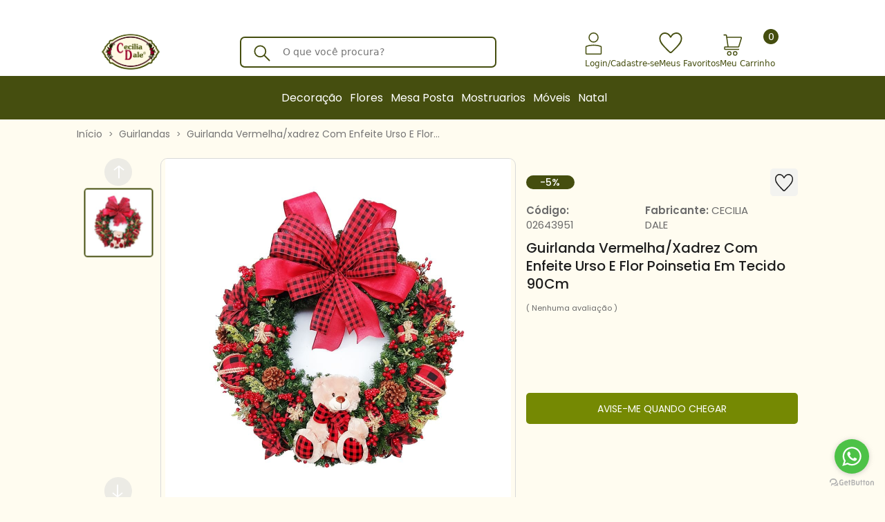

--- FILE ---
content_type: text/css
request_url: https://www.ceciliadale.com.br/common/css/cartGamificationBanner.css?v=12
body_size: 202
content:
.cart-gamification-banner {
    overflow-y: hidden;
    display: none;
}

.cart-gamification-banner__active {
    height: 35px;
    display: block;
}

.cart-gamification-banner__item {
    position: relative;
    height: 35px;
    width: 100%;
    transition: margin 1.5s ease-in-out;
}
.cart-gamification-banner__text, .cart-gamification-banner__initial-background, .cart-gamification-banner__progress-background {
    height: 35px;
}
.cart-gamification-banner__text, .cart-gamification-banner__initial-background {
    width: 100%;
}
.cart-gamification-banner__text, .cart-gamification-banner__progress-background {
    position: absolute;
}
.cart-gamification-banner__progress-background {
    transition: width 1s ease-out;
    background-repeat: repeat-x;
    background-size: auto 35px;
    z-index: 1;
}
.cart-gamification-banner__text {
    z-index: 2;
    background-color: transparent;
    display: flex;
    justify-content: center;
    align-items: center;
}
.cart-gamification-banner__text span {
    width: 95%;
    text-align: center;
}
.cart-gamification-banner__icon {
    width: 20px !important;
    margin-right: 10px;
}


--- FILE ---
content_type: image/svg+xml
request_url: https://www.ceciliadale.com.br/stores/704/static/img/carrinho-compra.svg
body_size: 576
content:
<svg width="24" height="28" viewBox="0 0 24 28" fill="none" xmlns="http://www.w3.org/2000/svg">
<path d="M1 2.32646H2.98394C3.47865 2.32646 3.89901 2.68818 3.97277 3.17736L4.27114 5.15623L5.97782 16.4753M5.97782 16.4753H18.0439C18.4807 16.4753 18.867 16.1918 18.9979 15.775L22.3335 5.15623M5.97782 16.4753H2.71112C2.15883 16.4753 1.71112 16.923 1.71112 17.4753V18.3051C1.71112 18.8574 2.15883 19.3051 2.71112 19.3051H18.7779M13.0001 1V9.62196M9.00006 4.97937H17.0001" stroke="#F0F0F0" stroke-width="2" stroke-linecap="round"/>
<ellipse cx="7.39995" cy="24.8776" rx="2.13335" ry="2.12233" stroke="#F0F0F0" stroke-width="1.8"/>
<ellipse cx="14.5123" cy="24.8776" rx="2.13335" ry="2.12233" stroke="#F0F0F0" stroke-width="1.8"/>
</svg>


--- FILE ---
content_type: image/svg+xml
request_url: https://www.ceciliadale.com.br/stores/704/static/img/headericons/cart.svg
body_size: 612
content:
<svg width="37" height="45" viewBox="0 0 37 45" fill="none" xmlns="http://www.w3.org/2000/svg">
<path d="M2.59589 4.65517H6.10723C6.6033 4.65517 7.02438 5.01885 7.09658 5.50964L7.62713 9.11638M10.2521 26.9612H29.2002C29.6396 26.9612 30.0275 26.6743 30.1563 26.2542L35.0121 10.4094C35.2091 9.76657 34.7283 9.11638 34.056 9.11638H7.62713M10.2521 26.9612L7.62713 9.11638M10.2521 26.9612H4.68964C4.13735 26.9612 3.68964 27.4089 3.68964 27.9612V30.4224C3.68964 30.9747 4.13735 31.4224 4.68964 31.4224H29.9396" stroke="#454E0F" stroke-width="2" stroke-linecap="round"/>
<ellipse cx="12.4396" cy="39.0356" rx="3.28125" ry="3.3459" stroke="#454E0F" stroke-width="1.8"/>
<ellipse cx="23.3771" cy="39.0356" rx="3.28125" ry="3.3459" stroke="#454E0F" stroke-width="1.8"/>
</svg>


--- FILE ---
content_type: application/javascript
request_url: https://www.ceciliadale.com.br/common/js/facebook-pixel.js?v=1761984577
body_size: 207
content:
facebookPixel = {};
facebookPixel.sendContact = function (event, fbPixelId) {
    fbq(`track${event.custom}`, event.name, event.data);

    var facebookPixelImage = `<noscript><img height="1" width="1" style="display:none"
    src="https://www.facebook.com/tr?id=${fbPixelId}&ev=${event.name}&noscript=1${event.urlData}"
    /></noscript>`;

    $('header').append(facebookPixelImage);
}

facebookPixel.saveFbClid = function () {
    var urlParams = new URLSearchParams(window.location.search);
    var fbclid = urlParams.get('fbclid');

    if (fbclid) {
        helper.defineCookie('_pixelclid', fbclid);
    }
}

$(function() {
	facebookPixel.saveFbClid();
});

--- FILE ---
content_type: image/svg+xml
request_url: https://www.ceciliadale.com.br/stores/704/static/img/headericons/arrow.svg
body_size: 204
content:
<svg width="17" height="14" viewBox="0 0 17 14" fill="none" xmlns="http://www.w3.org/2000/svg">
<path d="M1.22224 7L14.5556 7" stroke="white" stroke-width="1.5" stroke-linecap="round" stroke-linejoin="round"/>
<path d="M11.2222 12.5552L15.6666 6.99962L11.2222 1.44406" stroke="white" stroke-width="1.5" stroke-linecap="round" stroke-linejoin="round"/>
</svg>


--- FILE ---
content_type: application/javascript
request_url: https://www.ceciliadale.com.br/common/js/login/fb.js?v=X1761984577
body_size: 869
content:
var facebook = {};

facebook.initialize = function(appId, version) {
	window.fbAsyncInit = function() {
		FB.init({
			appId: appId || null,
			cookie: true,
			version: version || null,
			xfbml: true
		});
	};
}

facebook.logInWithFacebook = function(action, callback) {
	var loginUrl = helper.getBaseUrl() + '/ajax/cliente/login.php';
	action = action || 'loginFacebook';
	callback = callback || 'checkoutcustomer.handleOauthLogin';

	FB.login(function(response) {
		if (response.authResponse) {
			ajax.send(ajax.POST, loginUrl, {'act': action }, callback);
		} else {
			ajaxutils.showModal(
				"N&#227;o foi poss&#237;vel carregar todos os dados de seu cadastro",
				"Por favor, tente conectar ao facebook novamente e conceda todas as permiss&otilde;es solicitadas."
			);
		}
	}, {scope: 'public_profile, email', auth_type: 'rerequest'});
	return false;
};

facebook.checkLoginState = function() {
	FB.getLoginStatus(function(response) {
		if (response.status === 'connected') {
			// the user is logged in and has authenticated your
			// app, and response.authResponse supplies
			// the user's ID, a valid access token, a signed
			// request, and the time the access token 
			// and signed request each expire
			var uid = response.authResponse.userID;
			var accessToken = response.authResponse.accessToken;
		} else if (response.status === 'not_authorized') {
			// the user is logged in to Facebook, 
			// but has not authenticated your app
		} else {
			// the user isn't logged in to Facebook.
		}
	});
};

facebook.loginButton = function() {
	$(document).on('click', '#fb-login', function(e) {
		var action = $(this).data('action');
		var callback = $(this).data('callback');
		facebook.logInWithFacebook(action, callback);
	});
}

facebook.loginButton();

(function(d, s, id){
	function executeFb() {
		var js, fjs = d.getElementsByTagName(s)[0];
		if (d.getElementById(id)) {return;}
		js = d.createElement(s); js.id = id;
		js.src = "https://connect.facebook.net/pt_BR/sdk.js";
		fjs.parentNode.insertBefore(js, fjs);
		$(document).trigger("facebook-ready");
	}

	if (typeof lazyLoadService == 'undefined') {
		executeFb();
	} else {
		lazyLoadService.addFunctionToQueue(executeFb);
	}

}(document, 'script', 'facebook-jssdk'));


--- FILE ---
content_type: application/javascript
request_url: https://www.ceciliadale.com.br/common/js/price-range-slider.js?v=1761984577
body_size: 213
content:
priceRangeSlider = [];

priceRangeSlider.rangeEvent = function() {
    if ($("#slider-filter").length <= 0) {
        return;
    }

    minp = $("#slider-filter").children("[name='minp']").val();
    maxp = $("#slider-filter").children("[name='maxp']").val();
    baseurl = $("#slider-filter").children("[name='baseurl']").val();
    baseurl = baseurl.replace("/?", "?");

    $("#slider-range").slider({
        range: true,
        min: Number(minp),
        max: Number(maxp) + 1,
        values: [ 0, maxp ],
        slide: function(event, ui) {
            $("#min").val("R$" + ui.values[ 0 ]);
            $("#max").val("R$" + ui.values[ 1 ]);
            filterurl = baseurl + "?&minp=" + ui.values[ 0 ] + "&maxp=" + ui.values[ 1 ];
            $("#btn-filtrar").attr("href",filterurl);
        }
    });

    $("#min").val("R$" + minp);
    $("#max").val("R$" + maxp);
    filterurl = baseurl + "?&minp=" + minp + "&maxp=" + maxp;
    $("#btn-filtrar").attr("href",filterurl);
}

$(function(){
    priceRangeSlider.rangeEvent();
});

--- FILE ---
content_type: application/javascript
request_url: https://www.ceciliadale.com.br/common/js/whatsappFloatButton.js?v=X1
body_size: 564
content:
if (typeof whatsappButtonService == "undefined") {
    whatsappButtonService = [];
    whatsappButtonService.useDefaultButton = true;
}

whatsappButtonService.getWhatsappButton = () => {
    if (typeof WhWidgetSendButton == "undefined") {
        whatsappButtonService.useDefaultButton = false;
    } else {
        whatsappButtonService.useDefaultButton = true;
        return;
    }

    const whatsappInput = document.querySelector(".whatsappbuttonnumber").value;
    let position = document.querySelector(".whatsappbuttonposition").value;

    if (whatsappInput) {
        position = position == 's' ? 'left' : 'right';

        const [whatsappNumber, message] = whatsappInput.split(';').map(item => item.trim());
        const onlyWhatsappNumber = whatsappNumber.replace(/[^0-9]/g, '');
        const whatsappMessage = message ? encodeURIComponent(message) : '';

        const linkWhatsapp = document.createElement('a');

        if (onlyWhatsappNumber.startsWith("55")) {
            linkWhatsapp.href = 'https://wa.me/' + onlyWhatsappNumber + (whatsappMessage ? `?text=${whatsappMessage}` : '');
        } else {
            linkWhatsapp.href = 'https://wa.me/55' + onlyWhatsappNumber + (whatsappMessage ? `?text=${whatsappMessage}` : '');
        }

        linkWhatsapp.target = '_blank';
        linkWhatsapp.id = "whatsappBtnFloating";
        linkWhatsapp.className = "whatsapp-btn-floating";
        linkWhatsapp.ariaLabel = "Ir para o Whatsapp";

        const iconeWhatsapp = document.createElement('i');
        iconeWhatsapp.id = 'whatsappBtnIcon';
        iconeWhatsapp.className = 'fa fa-whatsapp whatsapp-icon';
        iconeWhatsapp.ariaHidden = 'true';

        linkWhatsapp.appendChild(iconeWhatsapp);
        document.body.appendChild(linkWhatsapp);

        document.querySelector('.whatsapp-btn-floating').style[position] = '22px';
    }
}

document.addEventListener("DOMContentLoaded", () => {
    if (!whatsappButtonService.useDefaultButton) {
        return;
    }

    if (typeof lazyLoadService == 'undefined') {
        whatsappButtonService.getWhatsappButton();
    } else {
        lazyLoadService.addFunctionToQueue(whatsappButtonService.getWhatsappButton);
    }
});

--- FILE ---
content_type: application/javascript
request_url: https://www.ceciliadale.com.br/common/js/cartGamificationBanner.js?v=1
body_size: 2359
content:
var cartGamificationBanner = [];
var cartGamificationBannerItems = null;

cartGamificationBanner.generateBanners = (element = '') => {
	var cartGamificationItemsHtml = $(`[cartGamificationBannerItems${element}]`).html().trim();

	if (cartGamificationItemsHtml == '') {
		return;
	}

	cartGamificationItemsHtml = cartGamificationItemsHtml.substring(0, cartGamificationItemsHtml.length - 1);
	cartGamificationItemsHtml = `[${cartGamificationItemsHtml}]`;
	cartGamificationBannerItems = JSON.parse(cartGamificationItemsHtml);

	var html = '';
	cartGamificationBannerItems.map(item => {
		item = cartGamificationBanner.encodeCartGamificationBannerName(item);
		html += cartGamificationBanner.bannerItemHtml(item, element);
	});

	$(`[cartGamificationBannerContainer${element}]`).html(html);
	$(`[cartGamificationBannerContainer${element}]`).addClass('cart-gamification-banner__active');
	cartGamificationBanner.initializeCarousel(element);
}

cartGamificationBanner.encodeCartGamificationBannerName = (item = '') => {
	var textarea = document.createElement("textarea");
	textarea.innerHTML = item.nome;
	item.nome = textarea.value;
	item.nome = item.nome.normalize("NFD").replace(/[\u0300-\u036f]/g, '');
	item.nome = item.nome.replace(/[^a-z0-9]/gi, '');

	return item;
}

cartGamificationBanner.initializeCarousel = (element = '') => {
	var banners = $(`[cartGamificationBannerName${element}]`);
	var itemBanner = banners.first();
	var bannersLength = banners.length;
	var bannerCount = 0;
	var margin = 0;

	if (bannersLength < 2) {
		return;
	}

	setInterval(() => {
		if (bannerCount + 1 == bannersLength) {
			bannerCount = 0;
		} else {
			bannerCount++;
		}

		margin = bannerCount * $("[cartgamificationbannername]").first().outerHeight();
		itemBanner.css('margin-top', `-${margin}px`);
	}, 4000);
}

cartGamificationBanner.bannerItemHtml = (item, element = '') => {
	var icone = '';
	if (item.textoIcone) {
		var icone = `<img class="cart-gamification-banner__icon" src="${item.textoIcone}" alt="gamification" />`;
	}

	var fontSize = item.tamanhoDaFonte ? `font-size: ${item.tamanhoDaFonte};` : '';
	var fontWeight = item.pesoDaFonte ? `font-weight: ${item.pesoDaFonte};` : '';
	var backgroundHeight = item.tamanhoBarraProgresso ? `height: ${item.tamanhoBarraProgresso};` : "";
	var heightPosition = item.posicaoBarraProgresso ? `${item.posicaoBarraProgresso}: 0;` : "";

	var html = `<div class="cart-gamification-banner__item" cartGamificationBannerName${element}=${item.nome}>`;
	html += ` <div class="cart-gamification-banner__text" style="color: ${item.corDaFonte}; ${fontSize} ${fontWeight}">${icone} <span cartGamificationBannerText${element}>${item.textoInicial}</span></div>`;

	if (item.imagemDoProgresso) {
		html += `<div class="cart-gamification-banner__progress-background" style="background-image: url('${item.imagemDoProgresso}'); width: 0%; ${backgroundHeight} ${heightPosition}" cartGamificationBannerProgress${element}></div>`;
	} else {
		html += `<div class="cart-gamification-banner__progress-background" style="background: ${item.corDoProgresso}; width: 0%;  ${backgroundHeight} ${heightPosition}" cartGamificationBannerProgress${element}></div>`;
	}

	if (item.corDoFundo) {
		html += `<div class="cart-gamification-banner__initial-background" style="background: ${item.corDoFundo}" ></div>`;
	} else {
		html += `<div class="cart-gamification-banner__initial-background" style="background-image: url('${item.imagemDeFundo}');" ></div>`;
	}

	html += `</div>`;

	return html;
}

cartGamificationBanner.parseStringToFloat = (value) => {
	return parseFloat(value.replace('&nbsp;', ' ').replace('R$ ', '').replace('.','').replace(',', '.'));
}

cartGamificationBanner.parseFloatToCurrency = (value) => {
	return value.toLocaleString('pt-br', {style: 'currency', currency: 'BRL'}).replace('R$', '');
}

cartGamificationBanner.parseStringToInteger = (value) => {
	return parseInt(value.replace('R$ ', '').replace('.','').replace(',', '.'));
}

cartGamificationBanner.calculateBannerProgressBar = (element = '') => {
	if (!cartGamificationBannerItems) {
		return;
	}

	cartGamificationBannerItems.map(item => {
		var cartValue = $(`[cartGamification${element}${item.atributo}]`).html();
		var cartItemsValue = $(`[cartGamification${element}Itens]`).html();
		let expectedValue = item.valorDesejado;
		let expectedItemsValue = item.valorItensDesejado; // usado apenas para maior+itens

		if (cartValue == undefined) {
			return;
		}

		switch (item.regra) {
			case 'itens':
				cartValue = cartGamificationBanner.parseStringToInteger(cartValue);
				expectedValue = cartGamificationBanner.parseStringToInteger(expectedValue);
				break;
			case 'maior+itens':
				if (cartItemsValue == undefined || expectedItemsValue == undefined) {
					return;
				}

				cartValue = cartGamificationBanner.parseStringToFloat(cartValue);
				expectedValue = cartGamificationBanner.parseStringToFloat(expectedValue);

				cartItemsValue = cartGamificationBanner.parseStringToInteger(cartItemsValue);
				expectedItemsValue = cartGamificationBanner.parseStringToInteger(expectedItemsValue);
				break;
			default:
				cartValue = cartGamificationBanner.parseStringToFloat(cartValue);
				expectedValue = cartGamificationBanner.parseStringToFloat(expectedValue);
				break;
		}

		let bannerItem = $(`[cartgamificationbannername${element}=${item.nome}]`);
		let actualValue = 0;
		let actualItemsValue = 0;
		let actualPorcentValue = 0;
		let finish = false;
		let widthItem = '';
		let textItem = '';

		var fontSize = item.tamanhoDaFonte ? `font-size: ${item.tamanhoDaFonte};` : '';
		var fontWeight = item.pesoDaFonte ? `font-weight: ${item.pesoDaFonte};` : '';

		let finishText = item.linkResultado 
			? `<a href="${item.linkResultado}" style="${fontSize} ${fontWeight}">${item.textoResultado}</a>`
			: item.textoResultado;

		if (cartValue <= 0) {
			textItem = item.textoInicial;

			if (item.regra.trim() == 'maior+itens') {
				textItem = textItem.replace('{items}', expectedItemsValue);
			}

			textItem = textItem.replace('{value}', item.valorDesejado);
			widthItem = '0%';
		} else {
			switch (item.regra) {
				case 'maior':
					if (cartValue >= expectedValue) {
						textItem = finishText;
						widthItem = '100%';
						finish = true;
						break;
					}

					actualValue = expectedValue - cartValue;
					actualPorcentValue = (cartValue * 100) / expectedValue;
					break;
				case 'menor':
					if (cartValue <= expectedValue) {
						textItem = finishText;
						widthItem = '100%';
						finish = true;
						break;
					}

					actualValue = cartValue - expectedValue;
					actualPorcentValue = (expectedValue * 100) / cartValue;
					break;
				case 'maior+itens':
					if (cartValue >= expectedValue && cartItemsValue >= expectedItemsValue) {
						textItem = finishText;
						widthItem = '100%';
						finish = true;
						break;
					}

					actualValue = expectedValue - cartValue;
					if (actualValue < 0) {
						actualValue = 0;
					}

					actualItemsValue = expectedItemsValue - cartItemsValue;
					if (actualItemsValue < 0) {
						actualItemsValue = 0;
					}

					if (actualValue > 0) {
						actualPorcentValue = (cartValue * 100) / expectedValue;
					} else {
						actualPorcentValue = (cartItemsValue * 100) / expectedItemsValue;
					}

					break;
			}

			if (item.atributo == 'precoportabeladeprecoautomatica') {
				let cartOriginalValue = $(`[cartGamification${element}ClienteBonificadoTabelaDePrecoAutomatica]`).html();

				if (cartOriginalValue == 'true') {
					finish = true;
				}
			}

			if (!finish) {
				textItem = item.textoAndamento;
			} else {
				textItem = finishText;
			}

			if (item.atributo == 'precopororiginal' || item.atributo == 'precoportabeladeprecoautomatica') {
				let cartActualValue = $(`[cartGamification${element}PrecoPorTabelaDePrecoAutomatica]`).html();
				let cartOriginalValue = $(`[cartGamification${element}PrecoPorOriginal]`).html();

				cartActualValue = cartGamificationBanner.parseStringToFloat(cartActualValue);
				cartOriginalValue = cartGamificationBanner.parseStringToFloat(cartOriginalValue);

				let discountValue = cartOriginalValue - cartActualValue;

				discountValue = cartGamificationBanner.parseFloatToCurrency(discountValue);
				textItem = textItem.replace('{discount}', discountValue);
			}

			if (!finish) {
				if (item.atributo != 'itens') {
					actualValue = cartGamificationBanner.parseFloatToCurrency(actualValue);
				}

				if (item.regra == 'maior+itens') {
					textItem = textItem.replace('{items}', actualItemsValue);
				}

				textItem = textItem.replace('{value}', actualValue);
				widthItem = actualPorcentValue + '%';
			}

			const applyResultBanner = bannerItem.find(`[cartGamification${element}ResultEnable]`);
			if (applyResultBanner.length > 0 && applyResultBanner.value == 'true') {
				finish = true;
			} 

			if (finish
				&& (item.imagemDoResultado != undefined || item.corDoResultado != undefined)
				&& (item.imagemDoResultado != "" || item.corDoResultado != "")
			) {
				if (item.imagemDoResultado != "") {
					bannerItem.find(`[cartgamificationbannerprogress${element}]`).css('background-image', `url('${item.imagemDoResultado}')`);
				} else {
					bannerItem.find(`[cartgamificationbannerprogress${element}]`).css('background-color', item.corDoResultado);
				}

				if (item.tamanhoBarraProgressoResultado) {
					bannerItem.find(`[cartgamificationbannerprogress${element}]`).css('height', item.tamanhoBarraProgressoResultado);
				}
			} else {
				if (item.imagemDoProgresso != "") {
					bannerItem.find(`[cartgamificationbannerprogress${element}]`).css('background-image', `url('${item.imagemDoProgresso}')`);
				} else {
					bannerItem.find(`[cartgamificationbannerprogress${element}]`).css('background-color', item.corDoProgresso);
				}

				if (item.tamanhoBarraProgresso) {
					bannerItem.find(`[cartgamificationbannerprogress${element}]`).css('height', item.tamanhoBarraProgresso);
				}

				if (item.corDaFonte) {
					bannerItem.find(`[cartgamificationbannerprogress${element}]`).css('color', item.corDaFonte);
				}
			}
		}

		bannerItem.find(`[cartgamificationbannertext${element}]`).html(textItem);
		bannerItem.find(`[cartgamificationbannerprogress${element}]`).css('width', widthItem);

		if (finish && item.corDaFonteResultado) {
			bannerItem.find(`.cart-gamification-banner__text`).css('color', item.corDaFonteResultado);

			if (item.linkResultado) {
				bannerItem.find(`.cart-gamification-banner__text a`).css('color', item.corDaFonteResultado);
			}
		} else {
			if (item.linkResultado) {
				bannerItem.find(`.cart-gamification-banner__text a`).css('color', item.corDaFonte);
			}
		}
	});
}

cartGamificationBanner.calculateBannerProgressBarOnCheckout = (element = '') => {
	$(`[cartGamificationPrecoDe${element}]`).text(cart.subtotalDe);
	$(`[cartGamificationPrecoPor${element}]`).text(cart.subtotal);
	$(`[cartGamificationPrecoPorOriginal${element}]`).text(cart.subtotalPorOriginal);
	$(`[cartGamificationPrecoPorTabelaDePrecoAutomatica${element}]`).text(cart.subtotalPorTabelaDePrecoAutomatica);
	$(`[cartGamificationClienteBonificadoTabelaDePrecoAutomatica${element}]`).text(cart.customerEnableForAutomaticPricingTable);
	$(`[cartGamificationItens${element}]`).text(cart.totalItemsQuantity);

	cartGamificationBanner.calculateBannerProgressBar(element);
};

$(function() {
	if ($(`[cartGamificationBannerItems]`).length != 0) {
		cartGamificationBanner.generateBanners('');
	}

	if ($('[cartGamificationBannerItemsOnCart]').length != 0) {
		cartGamificationBanner.generateBanners('OnCart');
	}

	if ($('[cartGamificationBannerItemsOnProduct]').length != 0) {
		cartGamificationBanner.generateBanners('OnProduct');
	}

	if ($('[cartGamificationBannerItemsOnProductModal]').length != 0) {
		cartGamificationBanner.generateBanners('OnProductModal');
	}

	if (helper.isCartPage()) {
		cartGamificationBanner.calculateBannerProgressBarOnCheckout('');

		$("#cart-items").on('change', function() {
			cartGamificationBanner.calculateBannerProgressBarOnCheckout('');
		});
	}
});


--- FILE ---
content_type: application/javascript
request_url: https://www.ceciliadale.com.br/common/js/lazyLoadService.js?v=1
body_size: 1132
content:
var lazyLoadService = {};
lazyLoadService.eventExecuted = false;
lazyLoadService.eventAfterFirstInteractionExecuted = false;
lazyLoadService.inlineScriptsStored = [];
lazyLoadService.scriptTagsStored = [];
lazyLoadService.functionsStored = [];
lazyLoadService.videosStored = [];
lazyLoadService.functionsAfterInteractionStored = [];

lazyLoadService.addScriptTagToQueue = function(element, url, attributes = []) {
	lazyLoadService.scriptTagsStored.push({element, url, attributes});

	if (lazyLoadService.eventExecuted) {
		lazyLoadService.appendScriptTagsToDOM();
	}
}

lazyLoadService.addVideoToQueue = function(element, html) {
	lazyLoadService.videosStored.push({element, html});

	if (lazyLoadService.eventExecuted) {
		lazyLoadService.appendVideosToDOM();
	}
}

lazyLoadService.addInlineScriptToQueue = function(element, html) {
	lazyLoadService.inlineScriptsStored.push({element, html});

	if (lazyLoadService.eventExecuted) {
		lazyLoadService.appendInlineScriptsToDOM();
	}
}

lazyLoadService.addFunctionToQueue = function(func) {
	if (lazyLoadService.eventExecuted) {
		func();
	} else {
		lazyLoadService.functionsStored.push(func);
	}
}

lazyLoadService.addFunctionToQueueAfterInteraction = function(func) {
	if (lazyLoadService.eventAfterFirstInteractionExecuted) {
		func();
	} else {
		lazyLoadService.functionsAfterInteractionStored.push(func);
	}
}

lazyLoadService.appendHtml = function(element, html) {
	switch (element) {
		case 'body':
			document.body.appendChild(html);
			break;
		case 'head':
			document.head.appendChild(html);
			break;
		default:
			document.querySelector(element).appendChild(html);
			break;
	}
}

lazyLoadService.appendScriptTagsToDOM = function() {
	if (lazyLoadService.scriptTagsStored === undefined) {
		return;
	}

	if (!lazyLoadService.scriptTagsStored.length) {
		return;
	}

	lazyLoadService.scriptTagsStored.map((script) => {
		let html = document.createElement('script');
		html.type = 'text/javascript';
		html.async = true;
		html.src = script.url;

		if (script.attributes.length > 0) {
			script?.attributes?.map(attribute => {
				html.setAttribute(attribute.key, attribute.value);
			});
		}

		lazyLoadService.appendHtml(script.element, html);
	});

	lazyLoadService.scriptTagsStored = [];
}

lazyLoadService.appendInlineScriptsToDOM = function() {
	if (lazyLoadService.inlineScriptsStored === undefined) {
		return;
	}

	if (!lazyLoadService.inlineScriptsStored.length) {
		return;
	}

	lazyLoadService.inlineScriptsStored.map((script) => {
		lazyLoadService.appendHtml(script.element, script.html);
	});

	lazyLoadService.inlineScriptsStored = [];
}

lazyLoadService.appendVideosToDOM = function() {
	if (lazyLoadService.videosStored === undefined) {
		return;
	}

	if (!lazyLoadService.videosStored.length) {
		return;
	}

	lazyLoadService.videosStored.map((video) => {
		document.querySelector(video.element).innerHTML = video.html;
	});
}

lazyLoadService.runEnqueuedFunctionsAfterInteraction = function() {
	if (lazyLoadService.functionsAfterInteractionStored === undefined) {
		return;
	}

	if (!lazyLoadService.functionsAfterInteractionStored.length) {
		return;
	}

	lazyLoadService.functionsAfterInteractionStored.map(func => {
		func();
	});

	lazyLoadService.functionsAfterInteractionStored = [];
}

lazyLoadService.runEnqueuedFunctions = function() {
	if (lazyLoadService.functionsStored === undefined) {
		return;
	}

	if (!lazyLoadService.functionsStored.length) {
		return;
	}

	lazyLoadService.functionsStored.map(func => {
		func();
	});

	lazyLoadService.functionsStored = [];
}

lazyLoadService.executeFunctions = function() {
	lazyLoadService.eventExecuted = true;

	lazyLoadService.appendScriptTagsToDOM();
	lazyLoadService.appendInlineScriptsToDOM();
	lazyLoadService.runEnqueuedFunctions();
	lazyLoadService.appendVideosToDOM();
}

lazyLoadService.executeFunctionsAfterInteraction = function() {
	lazyLoadService.runEnqueuedFunctionsAfterInteraction();
}

lazyLoadService.runLazyloadFunctions = function() {
	setTimeout(() => {
		document.addEventListener('scroll', triggerFunctions);
		document.addEventListener('mousemove', triggerFunctions);
		document.addEventListener('touchstart', triggerFunctions);
	} , 3500);

	function triggerFunctions(event) {
		event.currentTarget.removeEventListener(event.type, triggerFunctions);

		if (lazyLoadService.eventExecuted) {
			return;
		}

		lazyLoadService.executeFunctions();
		console.log("functions executed with lazyload");
	}
}

lazyLoadService.runLazyLoadFunctionsAfterFirstInteraction = function() {
	function triggerAfterInteractions(event) {
		event.currentTarget.removeEventListener(event.type, triggerAfterInteractions);

		if (lazyLoadService.eventAfterFirstInteractionExecuted) {
			return;
		}

		lazyLoadService.executeFunctionsAfterInteraction();
		lazyLoadService.eventAfterFirstInteractionExecuted = true;
		console.log("functions lazy after first interaction executed");
	}

	document.addEventListener('scroll', triggerAfterInteractions);
	document.addEventListener('mousemove', triggerAfterInteractions);
	document.addEventListener('touchstart', triggerAfterInteractions);
}

lazyLoadService.loadNoScriptHtml = (selector = "lazyload-html") => {
	const data =  document.querySelectorAll(`[${selector}]`);

	if (!data) {
		return;
	}

	data.forEach(item => {
		let element = item.getAttribute(selector);
		let html = document.querySelector(element);

		const parser = new DOMParser();
		const dom = parser.parseFromString(item.innerText, "text/html");

		if (html) {
			html.innerHTML += dom.querySelector('body').innerHTML;
		}

		item.remove();
	});
}

document.addEventListener('DOMContentLoaded', () => {
	let path = window.location.pathname;

	if (/\/(compra|cliente|pedido|vendedor|catalogo|contarecebimento|historicocupom|mercadopago)\/.*/i.test(path)) {
		lazyLoadService.executeFunctions();
		lazyLoadService.executeFunctionsAfterInteraction();
		console.log("functions executed without lazyload");
	} else {
		lazyLoadService.runLazyloadFunctions();
		lazyLoadService.runLazyLoadFunctionsAfterFirstInteraction();
	}
});


--- FILE ---
content_type: application/javascript
request_url: https://www.ceciliadale.com.br/common/js/popup.js?v=1761984577
body_size: 950
content:
var popup = {};
popup.eventNull = 0;
popup.eventoLeave = 1;
popup.eventoOpen = 2;
popup.showed = false;
popup.countLeave = 0;
popup.queueStarted = false;
popup.queue = [];
popup.viewedItems = false;

popup.getViewedPopups = function() {
	const items = helper.getCookie('viewedPopups');

	if (!items) {
		popup.viewedItems = [];
		return;
	}

	popup.viewedItems = JSON.parse(items);
}

popup.sendPopupToQueue = function(id, showEvent, timeout) {
	var item = {
		'id': id,
		'showEvent': showEvent,
		'timeout': timeout
	};

	if (!popup.viewedItems) {
		popup.getViewedPopups();
	}

	if (popup.viewedItems.length) {
		let found = popup.viewedItems.find(item => item == id);

		if (found) {
			return;
		}
	}

	if (item.showEvent == popup.eventoLeave) {
		popup.addMouseLeaveEventToPopup(item);
	} else {
		popup.addToQueue(item);
	}
}

popup.addToQueue = function(item) {
	popup.queue.push(item);

	if (!popup.queueStarted) {
		if (typeof lazyLoadService == 'undefined') {
			popup.startShowPopups();
		} else {
			lazyLoadService.addFunctionToQueue(popup.startShowPopups);
		}
	}
}

popup.startShowPopups = function() {
	if (popup.queueStarted) {
		return;
	}

	var interval = setInterval(() => {
		popup.queueStarted = true;
		if (popup.queue.length < 1) {
			clearInterval(interval);
			popup.queueStarted = false;
			return;
		}

		if (!popup.showed) {
			popup.showed = true;
			popup.showPopupItem(popup.queue.shift());
		}
	}, 1000);
}

popup.addMouseLeaveEventToPopup = function(item) {
	document.addEventListener("visibilitychange", function() {
		if(document.hidden){
			popup.addToQueue(item);
		}
	});
}

popup.showPopupItem = function(item) {
	if (item.timeout > 0) {
		setTimeout(popup.loadPopup(item), item.timeout);
	} else {
		popup.loadPopup(item);
	}
}

popup.showPopup = function(id, showEvent, timeout) {
	var loadPopup = function(){
		if (popup.showed === false) {
			var popupElement = $('.popup .modal[data-id='+id+']');
			popupElement = popupElement[0];
			$(popupElement).modal('show');
			popup.showed = true;
			var url = $("#urlajax").val()+"/cliente.php?act=popupVisualizado&id="+id;
			ajax.enqueue(ajax.GET, url);	
		}
	};

	if (showEvent == popup.eventNull || showEvent == popup.eventoOpen) {
		if (timeout > 0) {
			setTimeout(loadPopup, timeout);
		} else {
			loadPopup();
		}
	} else if (showEvent == eventoLeave) {
		$('html').on('mouseleave', function () {
			if (popup.countLeave == 0) {
				popup.showed = false;
				popup.countLeave = 1;
				if (timeout > 0) {
					setTimeout(loadPopup, timeout);
				} else {
					loadPopup();
				}

			}
		});
	}
}

popup.loadPopup = function(item) {
	if(!item || !item.id) {
		return;
	}

	var popupElement = $('.popup .modal[data-id=' + item.id + ']');
	popupElement = popupElement[0];
	$(popupElement).modal('show');

	if (!window.isCacheable) {
		var url = $("#urlajax").val()+"/cliente.php?act=popupVisualizado&id=" + item.id;
		X.get(url);
	}

	popup.viewedItems.push(item.id);
	const popupCookie = JSON.stringify(popup.viewedItems);

	var date = new Date();
	var year  = date.getFullYear();
	var month = date.getMonth();
	var day = date.getDate();

	var date = new Date(year, month + 1, day);
	date = date.toGMTString();

	document.cookie = `viewedPopups=${popupCookie}; expires=${date}; path=/;`;

	$('.modal-open').on('mouseup', function() {
		popup.showed = false;
		$('.modal-open').off('mouseup');
	});
};


--- FILE ---
content_type: application/javascript
request_url: https://www.ceciliadale.com.br/common/js/product-page.js?v=1761984577
body_size: 239
content:
var productPage = {};

// URLs

// Static variables
productPage.optionSectionSelector = 'section.options-section div.options li';

// Product page functions
productPage.handleSelectedProductOption = function () {
    const urlParams = new URLSearchParams(window.location.search);
    const selectedProductOptionId = urlParams.get('opcaoProdutoSelecionada');

    const selectedProductOption = $(productPage.optionSectionSelector).find(
        `span.color[data-sku="${selectedProductOptionId}"]`
    );
    if (!selectedProductOption.length) {
        return
    }

    selectedProductOption.click();
}

// Execution at file load time
$(function () {
    if (!$('input#exibiropcoesprodutonaslistas').length || $('input#exibiropcoesprodutonaslistas').val() != 's') {
        return;
    }
    lazyLoadService.addFunctionToQueueAfterInteraction(productPage.handleSelectedProductOption);
});


--- FILE ---
content_type: application/javascript
request_url: https://www.ceciliadale.com.br/common/js/script-manager.js
body_size: 65
content:
var scriptManager = {};

scriptManager.init = function(classElement = '.src-script') {
    $(classElement).each(function(index, element){
        var script = document.createElement("script");
        script.src = $(this).attr('data-src');
        document.head.appendChild(script);
    });
}

$(function() {
    scriptManager.init('.src-script');

    setTimeout(() => {
        scriptManager.init('.src-script-defer');
    }, 2000);
});

--- FILE ---
content_type: application/javascript
request_url: https://www.ceciliadale.com.br/common/js/ajax-utils.js?v=1761984577
body_size: 1945
content:
var ajaxutils = {};

ajaxutils.showAskModal = function(message, ajax, action, parameters, callback, templateSelector) {
	if($(templateSelector).length !== 0) {
		ajaxutils.showStoreModal($(templateSelector), ajax, message);
		return false;
	}

	ajaxutils.showModal('Alerta', message, ajax, true, action, parameters, callback);
	return false;
}

ajaxutils.showCustomModal = function(html) {
	var randomName = 'modal' + $.now();
	var modal =
		`<div id="${randomName}" class="modal checkout fade">
			<div class="modal-dialog modal-add-product-cart">
				${html}
			</div>
		</div>`;

	if ($('.ajax-modal-content').length == 0) {
		$('body').append('<div class="ajax-modal-content">');
	}

	$('.ajax-modal-content').html(modal);
	$('#' + randomName).modal('show');
}

ajaxutils.showModal = function(title, content, ajax, small, action, parameters, callback) {
	small = typeof small !== "undefined" ? small : false;

	var additionalClass = small ? "modal-sm" : "";
	var randomName = "modal" + $.now();
	var html = ajaxutils.getModalTemplate(title, content, ajax, action, parameters, callback);
	var modalContent = "<div class=\"" + additionalClass + " modal-dialog\">" + html + "</div>";
	var modal = "<div id=\"" + randomName + "\" class=\"modal fade checkout\">" + modalContent + "</div>";

	if ($(".ajax-modal-content").length == 0) {
		$("body").append('<div class="ajax-modal-content">');
	}
	$(".ajax-modal-content").html(modal);

	$("#" + randomName).modal("show");

	return false;
}

ajaxutils.getModalTemplate = function(title, content, ajax, action, parameters, callback) {
	var _action = action || null;
	var _parameters = parameters || null;
	var _callback = callback || null;
	var template = "<div class=\"modal-content\">";
	template += "<div class=\"modal-header\">";
	template += "<button type=\"button\" class=\"close\" data-dismiss=\"modal\">";
	template += "<span aria-hidden=\"true\">&times;</span>";
	template += "<span class=\"sr-only\">Close</span>";
	template += "</button>";
	template += "<h4 class=\"modal-title\">" + title + "</h4>";
	template += "</div>";
	template += "<div class=\"modal-body\">";
	template += "<span class=\"modal-ask\">" + content + "</span>";
	template += "</div>";

	 if (typeof ajax !== "undefined" && ajax != null && _action == null && _parameters == null) {
		template += "<div class=\"modal-footer justify-content-between\">";
		template += "<button class=\"pull-left btn btn-secondary\" data-dismiss=\"modal\">Cancelar</button>";
		if (_callback == null) {
			template += "<button data-href=\"" + ajax + "\" class=\"pull-right btn btn-primary\">Confirmar</button>";
		} else {
			template += "<button data-href=\"" + ajax + "\" data-callback=\"" + _callback + "\" class=\"pull-right btn btn-primary\">Confirmar</button>";
		}
		template += "</div>";
	} else if (_action !== null && _parameters !== null) {
		var params = JSON.parse(_parameters) || null;
		if (_callback == null) {
			template += "<form method=\"post\" data-action=\"" + ajax + "\">";
		} else {
			template += "<form method=\"post\" data-action=\"" + ajax + "\" data-callback=\"" + _callback + "\">";
		}
		template += "<input type=\"hidden\" name=\"act\" value=\"" + _action + "\">";
		template += "<input type=\"hidden\" name=\"isModal\" value=\"" + true + "\">";
		if (params) {
			$.each(params, function (key, value) {
				template += "<input type=\"hidden\" name=\"" + key + "\" value=\"" + value + "\">";
			});
		}
		template += "<div class=\"modal-footer justify-content-between\">";
		template += "<button class=\"pull-left btn btn-secondary\" data-dismiss=\"modal\">Cancelar</button>";
		template += "<button  data-submit type=\"button\" class=\"pull-right btn btn-primary\">Confirmar</button>";
		template += "</div>";
		template += "</form>";
	}

	template += "</div>";

	return template;
}

ajaxutils.showStoreModal = function(template, url, message) {
	if (template.length == 0) {
		template = ajaxutils.getAskTemplate();
	} else {
		template = template.html();
	}

	var randomName = "modal" + $.now();
	var modal = "<div id=\"" + randomName + "\" class=\"modal fade\"><div class=\"modal-sm modal-dialog\">" + template + "</div></div>";
	modal = modal.replace("{TemplateAjax}", url);
	modal = modal.replace("{TemplateMessage}", message);

	$("body").append(modal);
	$("#" + randomName).modal("show");

	return false;
}

ajaxutils.getAskTemplate = function() {
	var template = "<div class=\"modal-content\">";
	template += "<div class=\"modal-header\">";
	template += "<button type=\"button\" class=\"close\" data-dismiss=\"modal\">";
	template += "<span aria-hidden=\"true\">&times;</span>";
	template += "<span class=\"sr-only\">Close</span>";
	template += "</button>";
	template += "<h4 class=\"modal-title\">Alerta</h4>";
	template += "</div>";
	template += "<div class=\"modal-body\">";
	template += "<span class=\"modal-ask\">{TemplateMessage}</span>";
	template += "</div>";
	template += "<div class=\"modal-footer\">";
	template += "<button class=\"pull-left btn btn-default\" data-dismiss=\"modal\">Cancelar</button>";
	template += "<button data-href=\"{TemplateAjax}\" class=\"pull-right btn btn-primary\">Confirmar</button>";
	template += "</div>";
	template += "</div>";

	return template;
}

ajaxutils.showAlertModal = function(title, text, header, backdrop, closeButton) {
	if (typeof closeButton === 'undefined' || typeof closeButton === 'null' || closeButton.length == 0) {
		closeButton = true
	}

	var tplData = {
		title: title,
		text: text,
		header: header || null,
		backdrop: backdrop ? "data-backdrop='static'" : false,
		closeButton: closeButton
	};

	var tpl = template.getTemplate('root/modalalerta', tplData);

	if ($(".alert-modal-content").length == 0) {
		$("body").append('<div class="alert-modal-content">');
	}

	$(".alert-modal-content").html(tpl);
	$('#alert-modal').modal('show');
}

ajaxutils.getFormData = function(formSelector, remove) {
	if ($(formSelector).length == 0) {
		return null;
	}

	var data = $(formSelector).serialize();
	data = decodeURIComponent(data);

	if (remove) {
		remove = remove.split(",");

		if (remove.length == 0) {
			return data;
		}

		remove.forEach(function(value) {
			data = ajaxutils.removeQueryParam(value, data);
		});
	}

	return data;
};

ajaxutils.removeQueryParam = function(key, sourceUrl) {
	var rtn = sourceUrl.split("&");
	var i = 0;
	
	rtn.forEach(function(value) {
		var param = value.split("=")[0];
		
		if (param === key) {
			rtn.splice(i, 1);
		}
		
		i++;
	});
	
	rtn = rtn.join("&");
	return rtn;
};

ajaxutils.executeFunctionByName = function(functionName, context, args) {
	if (functionName == null || context == null || typeof context === "undefined") {
		return false;
	}

	var namespaces = functionName.split(".");
	var functionContext = namespaces;

	if (namespaces.length > 1) {
		functionContext = namespaces.pop();

		for (var i = 0; i < namespaces.length; i++) {
			if (typeof context[namespaces[i]] === "undefined") {
				return false;
			}

			context = context[namespaces[i]];
		}
	}

	if (args != null) {
		args = Array.prototype.slice.call(arguments, 2);
	}

	context[functionContext].apply(context, args);
};

ajaxutils.getAskModalHtml = function(title, text, confirmButton, cancelButton, confirmButtonSelector, modalContentSelector = '') {
	var template =
		`<div ${modalContentSelector} class=\"modal-content\">
			<div class=\"modal-header\">
				<button type=\"button\" class=\"close\" data-dismiss=\"modal\">
					<span aria-hidden=\"true\">&times;</span>
					<span class=\"sr-only\">Close</span>
				</button>
				<h4 class=\"modal-title\">${title}</h4>
			</div>
			<div class=\"modal-body\">
				<span class=\"modal-ask\">${text}</span>
			</div>
			<div class=\"modal-footer\">
				<button class=\"pull-left btn btn-default\" data-dismiss=\"modal\">${cancelButton}</button>
				<button ${confirmButtonSelector} data-dismiss=\"modal\" class=\"pull-right btn btn-primary\">${confirmButton}</button>
			</div>
		</div>`;

	return template;
}

ajaxutils.redirectPost = function(location, inputs)
{
	var form = '';

	inputs.each(function(key, element) {
		form += `<input type="hidden" name="${element.name}" value="${element.value}">`;
	});

	$(`<form action="${location}" method="POST">${form}</form>`).appendTo($(document.body)).submit();
}

--- FILE ---
content_type: image/svg+xml
request_url: https://www.ceciliadale.com.br/stores/704/static/img/headericons/search-icon2.svg
body_size: 104
content:
<svg width="25" height="26" viewBox="0 0 25 26" fill="none" xmlns="http://www.w3.org/2000/svg">
<circle cx="9.6" cy="10.1" r="8.6" stroke="#454E0F" stroke-width="2"/>
<path d="M16 16.5L24 24.5" stroke="#454E0F" stroke-width="2" stroke-linecap="round"/>
</svg>


--- FILE ---
content_type: application/javascript
request_url: https://www.ceciliadale.com.br/common/js/storage/interface/storage-service-interface.js?v=1761984577
body_size: 192
content:
/**
 * Interface for classes that represents a Storage Service
 * @interface
 */
var StorageServiceInterface = function () {
	/**
	 * Return true if key item exists, otherwise, false
	 * @param {string} key
	 * @returns {boolean}
	 */
	this.has = function (key) {};
	
	/**
	 * Return the stored item if exists, otherwise, null
	 * @param {string} key
	 * @returns {(object|null)} Object stored or null
	 */
	this.fetch = function (key) {};

	/**
	 * Return true if the item was stored, otherwise, false
	 * @param {string} key
	 * @param {*} value - Stored value
	 * @param {(number|null)} [expiration = null] - Expiration time(miliseconds)
	 * @returns {boolean}
	 */
	this.save = function (key, value, expiration) {
		expiration = expiration || null;
	};

	/**
	 * Return true if the item was deleted, otherwise, false
	 * @param {string} key
	 * @returns {boolean}
	 */
	this.remove = function (key) {};
}

--- FILE ---
content_type: image/svg+xml
request_url: https://www.ceciliadale.com.br/stores/704/static/img/headericons/search-icon.svg
body_size: 79
content:
<svg width="24" height="24" viewBox="0 0 24 24" fill="none" xmlns="http://www.w3.org/2000/svg">
<circle cx="9.2" cy="9.2" r="8.7" stroke="#454E0F"/>
<path d="M15.3333 15.333L23 22.9997" stroke="#454E0F" stroke-linecap="round"/>
</svg>


--- FILE ---
content_type: application/javascript
request_url: https://www.ceciliadale.com.br/common/js/app-events.js?v=1
body_size: 519
content:
if (typeof appEvents == "undefined") {
    appEvents = [];
    appEvents.isReady = false;
}

appEvents.googleAnalyticsEvents = (event = 'view_item', params = {}, ga4 = true) => {
    if (!appEvents.isReady) {
        return; 
    }

    window.flutter_inappwebview.callHandler('googleAnalytics', {
        referer: window.location.pathname,
        event: event,
        params: params,
        page_name: document.title,
        ga4: ga4
    });
}

appEvents.setPageType = () => {
    if (!appEvents.isReady) {
        return; 
    }

    if (typeof window.flutter_inappwebview === 'undefined') {
        return;
    }

    const pageType = document.querySelector('.page-type');

    if (!pageType) {
        return;
    }

    window.flutter_inappwebview.callHandler('pageType', parseInt(pageType.value));
}

appEvents.setSessionInfos = () => {
    let quantity = 0;
    let user = null;

    if (typeof window.flutter_inappwebview === 'undefined') {
        return;
    }

    if (typeof appElements != 'undefined') {
        const quantityEl = document.querySelector(appElements?.quantity);
        quantity = quantityEl ? parseInt(quantityEl.innerText) : 0;

        const name = document.querySelector(appElements?.name);
        const email = document.querySelector(appElements?.email);

        if (name && email) {
            user = {
                pessoa: {
                    nome: name.innerText.trim(),
                    email: email.innerText.trim()
                }
            }
        }
    }

    window.flutter_inappwebview.callHandler('sessionInfos', {
        cartLength: quantity,
        user: user
    });
}

appEvents.initialize = () => {
    appEvents.isReady = true;

    const event = new Event('ajaxcache.needupdate');
    document.dispatchEvent(event);

    if (typeof demo !== 'undefined') {
        demo.updateCart();
    } else {
        appEvents.setSessionInfos();
    }

    appEvents.setPageType();
}

window.addEventListener('flutterInAppWebViewPlatformReady', function () {
    appEvents.initialize();
});


--- FILE ---
content_type: application/javascript
request_url: https://www.ceciliadale.com.br/common/js/loading.js?v=1761984577
body_size: 616
content:
var loading = {};

loading.defaultRelative = 'body';

loading.setup = function(element) {
	loading.setRelative(element);
	if (loading.isLoaded()) {
		return;
	}

	loading.element = null;
	loading.loaded = true;
	loading.showing = false;

	loading.create();
}

loading.isLoaded = function() {
	return loading.loaded;
}

loading.isShowing = function() {
	return loading.showing;
}

loading.canShow = function() {
	var path = window.location.pathname;

	if (/\/(compra|cliente|pedido|catalogo)\/.*/i.test(path) || /\/(catalogo)\//) {
		return true;
	}

	return false;
}

loading.setRelative = function(element) {
	element = element || loading.defaultRelative;

	// Caso mobile, sempre será fullscreen
	if (helper.screenWidth() <= 968) {
		element = loading.defaultRelative;
	}

	if (element !== loading.relative) {
		loading.removeRelativeClass();
		loading.showing = false;
		loading.loaded = false;
		$(loading.element).remove();
	}

	loading.relative = element;
}

loading.template = function() {
	var template = '<div id=\'loading\'>';
	template += '<div id=\'loader\'>';
	template += '<div class=\'spinner\'>';
	template += '<div class=\'ball ball-1\'> </div>';
	template += '<div class=\'ball ball-2\'> </div>';
	template += '<div class=\'ball ball-3\'> </div>';
	template += '<div class=\'ball ball-4\'> </div>';
	template += '</div>';
	template += '</div>';
	template += '<div class=\'loading-backdrop\'></div>';
	template += '</div>';

	return template;
}

loading.create = function() {
	loading.element = $(loading.template());
	$(loading.relative).append(loading.element);
	
	loading.element.hide();
}

/**
 * Function display the loading fullscreen by default, otherwise display on the element passed by parameter
 * 
 * Always remember to use 'loading.hide()' on the callback function
 * @param {string} [element=null] - Element selector, wich the loading will be displayed
 */
loading.show = function(element) {
	loading.setup(element);
	if (loading.isShowing() || !loading.canShow()) {
		return;
	}

	loading.addRelativeClass();
	loading.showing = true;
	loading.element.show();
}

/**
 * Function hide the actual loading if displayed
 */
loading.hide = function() {
	loading.setup();
	if (!loading.isShowing()) {
		return;
	}

	loading.removeRelativeClass();
	loading.showing = false;
	loading.element.hide();
}

loading.addRelativeClass = function() {
	element = loading.relative || loading.defaultRelative;

	$(element).addClass('loading-relative');
}

loading.removeRelativeClass = function() {
	element = loading.relative || loading.defaultRelative;

	$(element).removeClass('loading-relative');
}

--- FILE ---
content_type: application/javascript
request_url: https://www.ceciliadale.com.br/common/js/timer.js
body_size: 901
content:
timer = {};

timer.selectors = {
    "main": "[data-timer]",
    "container": "[data-timer-container]",
    "days": "[data-timer-days]",
    "hours": "[data-timer-hours]",
    "minutes": "[data-timer-minutes]",
    "seconds": "[data-timer-seconds]",
    "textDays": "[data-timer-days-text]",
    "textHours": "[data-timer-hours-text]"
};

timer.interval = null;

timer.dataTimer = function () {
    if ($(timer.selectors.main).length > 0) {
        $(timer.selectors.main).each(function (e) {
            var days = $(this).find(timer.selectors.days);
            var hours = $(this).find(timer.selectors.hours);
            var minutes = $(this).find(timer.selectors.minutes);
            var seconds = $(this).find(timer.selectors.seconds);

            var finalDate = $(this).attr('data-timer-source');
            var txtDays = $(this).find(timer.selectors.textDays);
            var txtHours = $(this).find(timer.selectors.textHours);

            finalDate = finalDate.split(/[^0-9]/);
            finalDateYear = finalDate[0];
            finalDateMonth = finalDate[1];
            finalDateDay = finalDate[2];
            finalDateHour = finalDate[3];
            finalDateMinute = finalDate[4];
            finalDateSecond = finalDate[5];
            var finalDateObject = new Date(
                finalDateYear,
                finalDateMonth - 1,
                finalDateDay,
                finalDateHour,
                finalDateMinute,
                finalDateSecond
            );

            var date = new Date();
            if (date.getTime() >= finalDateObject.getTime()) {
                dateDays = 0;
                dateHours = 0;
                dateMinutes = 0;
                dateSeconds = 0;
                return false;
            }

            var dateYears = finalDateYear - date.getFullYear();
            var dateMonths = finalDateMonth - (date.getMonth() + 1 + (dateYears * 12));
            var dateDays = finalDateDay - date.getDate() + (dateMonths * 30);
            var dateHours = finalDateHour - date.getHours();
            var dateMinutes = finalDateMinute - date.getMinutes();
            var dateSeconds = finalDateSecond - date.getSeconds();

            if (dateSeconds < 0) {
                dateMinutes = dateMinutes - 1;
                dateSeconds = 60 + dateSeconds;
            }

            if (dateMinutes < 0) {
                dateHours = dateHours - 1;
                dateMinutes = 60 + dateMinutes;
            }

            if (dateHours < 0) {
                dateDays = dateDays - 1;
                dateHours = 24 + dateHours;
            }

            timer.interval = setInterval(function (ex) {
                var type = 0;

                if (dateSeconds == 0) {
                    if (dateMinutes > 0) {
                        type = 3;
                    } else if (dateHours > 0) {
                        type = 2;
                    } else if (dateDays > 0) {
                        type = 1;
                    } else {
                        type = 4;
                    }
                }

                switch (type) {
                    case 1:
                        dateDays = dateDays - 1;
                        dateHours = dateHours + 24;
                    case 2:
                        dateHours = dateHours - 1;
                        dateMinutes = dateMinutes + 60;
                    case 3:
                        dateMinutes = dateMinutes - 1;
                        dateSeconds = dateSeconds + 60;
                    case 0:
                        dateSeconds = dateSeconds - 1;
                        break;
                    case 4:
                        clearInterval(timer.interval);
                }

                if (dateDays == 1) {
                    txtDays.html('dia');
                } else {
                    txtDays.html('dias');
                }

                if (dateHours == 1) {
                    txtHours.html('hora');
                } else {
                    txtHours.html('horas');
                }

                dateDays = (dateDays > -1 && dateDays < 10 && dateDays.toString().length == 1) ? "0" + dateDays : dateDays;
                dateHours = (dateHours > -1 && dateHours < 10 && dateHours.toString().length == 1) ? "0" + dateHours : dateHours;
                dateMinutes = (dateMinutes > -1 && dateMinutes < 10 && dateMinutes.toString().length == 1) ? "0" + dateMinutes : dateMinutes;
                dateSeconds = (dateSeconds > -1 && dateSeconds < 10 && dateSeconds.toString().length == 1) ? "0" + dateSeconds : dateSeconds;

                days.html(dateDays);
                hours.html(dateHours);
                minutes.html(dateMinutes);
                seconds.html(dateSeconds);
            }, 1000);
        });
    }
}

timer.finish = function() {
    clearInterval(timer.interval);
    if ($(timer.selectors.main).length > 0) {
        $(timer.selectors.main).each(function (e) {
            $(this).find(timer.selectors.days).html('0');
            $(this).find(timer.selectors.hours).html('0');
            $(this).find(timer.selectors.minutes).html('0');
            $(this).find(timer.selectors.seconds).html('0');
        })
    }
}

$(function () {
    timer.dataTimer();
});

--- FILE ---
content_type: application/javascript
request_url: https://www.ceciliadale.com.br/common/js/backdrop.js?v=1761984577
body_size: 248
content:
var backdrop = {};

backdrop.setup = function() {
	if (backdrop.isLoaded()) {
		return;
	}

	backdrop.element = null;
	backdrop.loaded = true;
	backdrop.showing = false;

	backdrop.create();
}

backdrop.isLoaded = function() {
	return backdrop.loaded;
}

backdrop.isShowing = function() {
	return backdrop.showing;
}

backdrop.canShow = function() {
	var path = window.location.pathname;

	if (/\/(compra|cliente|pedido)\/.*/i.test(path)) {
		return true;
	}

	return false;
}

backdrop.template = function() {
	var template = '<div id=\'backdrop\'> </div>';

	return template;
}

backdrop.create = function() {
	if (helper.exists(backdrop.element)){
		return;
	}

	backdrop.element = $(backdrop.template());
	$('body').append(backdrop.element);

	backdrop.element.hide();
}

backdrop.show = function() {
	backdrop.setup();
	if (backdrop.isShowing() || !backdrop.canShow()) {
		return;
	}

	backdrop.showing = true;
	backdrop.element.show();
	if (helper.screenWidth() <= 968) {
		loading.show();
	}
}

backdrop.hide = function() {
	backdrop.setup();
	
	if (!backdrop.isShowing()) {
		return;
	}

	backdrop.showing = false;
	backdrop.element.hide();
	if (helper.screenWidth() <= 968) {
		loading.hide();
	}
}

--- FILE ---
content_type: image/svg+xml
request_url: https://www.ceciliadale.com.br/stores/704/static/img/headericons/close-icon.svg
body_size: 287
content:
<svg width="30" height="30" viewBox="0 0 30 30" fill="none" xmlns="http://www.w3.org/2000/svg">
<circle cx="15" cy="15" r="14.5" transform="matrix(1 0 0 -1 0 30)" stroke="#1D1D1D"/>
<path d="M20.6673 9.74994L9.75 20.6672" stroke="#1D1D1D" stroke-width="1.5" stroke-linecap="round" stroke-linejoin="round"/>
<path d="M9.75006 9.74994L20.6674 20.6672" stroke="#1D1D1D" stroke-width="1.5" stroke-linecap="round" stroke-linejoin="round"/>
</svg>


--- FILE ---
content_type: application/javascript
request_url: https://www.ceciliadale.com.br/stores/704/static/js/product.js
body_size: 5187
content:
if (typeof storeProducts == "undefined") {
  storeProducts = [];
  storeProducts.isLoaded = false;
}

storeProducts.openImageGalleryModal = function () {
  var gallery = $(".product-gallery__zoom");
  var zoom = gallery.find("[data-image-zoom]");
  var dataImageZoom = $("[data-image-zoom]");
  var pictures = $(".picture figure");

  $(dataImageZoom).off("click");
  dataImageZoom.on("click", function () {
    zoom.addClass("disable");
    var imageZoom = $(this).attr("data-image-zoom");

    pictures.each(function (index, imagePicture) {
      var dataImageModal = $(imagePicture).attr("data-image-modal");

      if (imageZoom == dataImageModal) {
        $(imagePicture).trigger("click");
        return;
      }
    });

    zoom.removeClass("disable");
  });
};

storeProducts.openImageGalleryModalMobile = function () {
  var gallery = $(".product-gallery__zoom");
  var zoom = gallery.find("[data-image-zoom]");
  var dataImageMobile = $("[data-image-mobile]");
  var pictures = $(".picture figure");

  dataImageMobile.each(function () {
    $(this).off("click");
    $(this).on("click", function () {
      zoom.addClass("disable");
      var imageZoom = $(this).attr("data-image");

      pictures.each(function (index, imagePicture) {
        var dataImageModal = $(imagePicture).attr("data-image-modal");

        if (imageZoom == dataImageModal) {
          $(imagePicture).trigger("click");
          return;
        }
      });

      zoom.removeClass("disable");
    });
  });
};

storeProducts.rateProduct = function () {
  var rate = $(".rating.rate");
  var notes = rate.find("[data-note]");
  var noteVal = rate.find(".noteval");
  var noteField = rate.closest("form").find(".notefield");

  notes.on("mouseenter", function () {
    var note = parseInt($(this).attr("data-note"));
    notes.removeClass("hover");
    noteVal.html(note);
    noteField.val(note);

    for (var i = note; i > 0; i--) {
      rate.find("[data-note='" + i + "']").addClass("hover");
    }
  });
};

function validateSendEvaluationProduct () {
  setTimeout(function () {
    var buttonSendEvaluation = $(".btn.btn-primary.btn-avaliation");
    var inputRecommendation = $("input[name='recomendaproduto']");
    var validateEvaluation = $("#check-validate-evaluation");

    function validateTermEvaluation() {
      validateEvaluation.is(":checked") && inputRecommendation.is(":checked")
        ? buttonSendEvaluation.prop("disabled", false)
        : buttonSendEvaluation.prop("disabled", true);
    }

    validateEvaluation.on("click", function (e) {
      e.stopPropagation();
      validateTermEvaluation()
    });
    inputRecommendation.on("change", function (e) {
      e.stopPropagation();
      validateTermEvaluation();
    });
    validateTermEvaluation()
  }, 3000);
}

storeProducts.loadOptionGallery = function () {
  if (!document.getElementById("productId")) {
    return;
  }

  const productId = document.getElementById("productId").value;
  const galleryImages = document.querySelectorAll(".product-gallery__carousel a[data-sku]");
  const productImages = document.querySelectorAll(`.product-gallery__carousel a[data-sku="${productId}-"]`);
  const gridImages = document.querySelectorAll(".table-option .stock-image img");

  if (productImages.length < 1 || gridImages.length < 1) {
    return;
  }

  gridImages[0].click();
};

storeProducts.forceImgDownload = function () {
  document.addEventListener("DOMContentLoaded", function () {
    const zoom = document.querySelector(".zoom");
    zoom.addEventListener("DOMSubtreeModified", function () {
      const t = document.getElementById("zoomprod");
      const url = t.getAttribute("href");
      document.getElementById("downloadImage").setAttribute("href", url + "?forcesave=true");
    });
  });
};

storeProducts.toggleProductDescription = function () {
  const panels = document.querySelectorAll("[data-description]");

  panels.forEach(panel => {
    const button = panel.querySelector("[data-description-button]");
    const content = panel.querySelector("[data-description-toggle]");

    button.addEventListener("click", function () {
      content.classList.toggle("new-section__description--active");
      this.querySelector(".fa").classList.toggle("active");
    });
  });
};

storeProducts.getHightlightImage = function (productThumbs, hightlightImageContent) {
  const newRegexImage = new RegExp("(//dynamic.cdnlive.com.br).*");
  const imageElement = productThumbs[0].querySelector("img");
  let imageSrc = imageElement.getAttribute("src");

  if (imageElement && newRegexImage.test(imageSrc)) {
    imageSrc = imageSrc.split("/");
    let image = `//${imageSrc[2]}/1280x670/${imageSrc[4]}/${imageSrc[5]}/`;
    image += `${imageSrc[6]}/${imageSrc[7]}/${imageSrc[8]}/${imageSrc[9]}`;
    hightlightImageContent.innerHTML = `<img src="${image}" loading="lazy" alt="imagem" />`;
  } else {
    hightlightImageContent.innerHTML = imageElement.outerHTML;
  }
};

storeProducts.setProductThumbs = function () {
  if (window.innerWidth < 992) {
		storeProducts.setProductThumbsMobile();
		return;
	}

  var productId = document.getElementById('productId') ? document.getElementById('productId').value : null;
	var productIdModal = document.getElementById('productIdModal') ? document.getElementById('productIdModal').value : null;

  if (document.querySelector(".wholesale-grid")) {
    return
  }

  if (!productId && !productIdModal) {
      return;
  }

  let modalClass = "";

  if (!productId && productIdModal) {
    productId = productIdModal;
    modalClass = ".modal-body";
  }

  let optionContent = modalClass + ".option-content li.active";
  let optionItem = document.querySelector(optionContent);

  const galleryThumbs = document.querySelectorAll(".product-gallery__carousel .product-gallery__slider a");
  const gallery = document.querySelector(".product-gallery__carousel .product-gallery__slider");
  const hightlightImageContent = document.querySelector(".new-product-content__hightlight-image");

  if (document.querySelectorAll('.options-section .option-content li').length > 1) {
    gallery.innerHTML = '';
    galleryThumbs.forEach(thumb => gallery.appendChild(thumb));
  }

  if (hightlightImageContent) {
      storeProducts.getHightlightImage(galleryThumbs, hightlightImageContent);
  }

  storeProducts.initializeProductThumbsCarousel();
  storeProducts.generateGallery();

  document.addEventListener("click", function (e) {
    if (e.target.matches(".options li span")) {
      if (e.target.closest(".options-blocks-modal")) {
          return;
      }
      const selectedSku = e.target.getAttribute("data-sku");
      if (!selectedSku) {
          return false;
      }

      if (document.querySelectorAll('.options-section .option-content li').length > 1) {
        galleryThumbs.forEach(thumb => {
          const thumbSku = thumb.getAttribute("data-sku");
          const expectedSku = `${productId}-${selectedSku}`;

          if (thumbSku === expectedSku) {
              thumb.style.display = 'block';
          } else {
              thumb.style.display = 'none';
          }
            // const thumbSku = thumb.getAttribute("data-sku");
            // if (!thumbSku.startsWith(`${productId}-${selectedSku}`)) {
            //     thumb.style.display = 'none';
            // } else {
            //     thumb.style.display = 'block';
            // }
        });
      }

      if (hightlightImageContent) {
          const optionThumbs = Array.from(galleryThumbs).filter(thumb => thumb.getAttribute("data-sku").startsWith(`${productId}-${selectedSku}`));
          storeProducts.getHightlightImage(optionThumbs, hightlightImageContent);
      }

      const firstVisibleThumb = Array.from(galleryThumbs).find(thumb => thumb.style.display !== 'none');
      if (firstVisibleThumb) {
          firstVisibleThumb.click();
      }
    }
  });

  if (optionItem) {
		optionItem.click();
	}
};

storeProducts.setProductThumbsMobile = function () {
  var productId = document.getElementById('productId') ? document.getElementById('productId').value : null;
	var productIdModal = document.getElementById('productIdModal') ? document.getElementById('productIdModal').value : null;

  if (document.querySelector(".wholesale-grid")) {
    return
  }

  if (!productId && !productIdModal) {
      return;
  }

  if (!productId && productIdModal) {
    productId = productIdModal;
  }

  const galleryThumbs = document.querySelectorAll(".product-gallery__carousel .product-gallery__slider a");
  const gallery = document.querySelector(".product-gallery__carousel .product-gallery__slider");
  const hightlightImageContent = document.querySelector(".new-product-content__hightlight-image");
  let productThumbs = '';

	Array.from(galleryThumbs).forEach(thumb => {
		if (thumb.dataset.sku === productId + '-') {
			productThumbs += thumb.outerHTML;
		}}
	);

  gallery.innerHTML = '';
	document.querySelector('.product-gallery__slider').innerHTML = productThumbs;

  if (hightlightImageContent) {
    storeProducts.getHightlightImage(galleryThumbs, hightlightImageContent);
  }

	storeProducts.initializeProductThumbsCarousel();
  storeProducts.generateGallery();

	document.addEventListener('click', function (e) {
		if (e.target.matches(".options li span")) {
      if (e.target.closest(".options-blocks-modal")) {
          return;
      }

      const selectedSku = e.target.getAttribute("data-sku");
      if (!selectedSku) {
          return false;
      }

      let optionThumbs = '';
      if (galleryThumbs) {
        Array.from(galleryThumbs).forEach(thumb => {
          const thumbSku = thumb.getAttribute("data-sku");
          if (thumbSku.startsWith(`${productId}-${selectedSku}`)) {
            optionThumbs += thumb.outerHTML;
          }}
        );
      }

      if (!optionThumbs) {
        return false;
      }

      const glider = document.querySelector('.product-gallery__slider.glider');
      if (glider) {
        Glider(glider).destroy();
      }

      document.querySelector('.product-gallery__slider').innerHTML = optionThumbs;

      if (hightlightImageContent) {
        const optionThumbs = Array.from(galleryThumbs).filter(thumb => thumb.getAttribute("data-sku").startsWith(`${productId}-${selectedSku}`));
        storeProducts.getHightlightImage(optionThumbs, hightlightImageContent);
      }

      $('.cloud-zoom, .cloud-zoom-gallery').CloudZoom();
      storeProducts.generateGallery();
      storeProducts.initializeProductThumbsCarousel();
    }
	});
}

storeProducts.generateGallery = function (modal = false) {
  if (modal) {
    var gallery = $(".modal-body .product-gallery");
  } else {
    var gallery = $(".product-gallery");
  }

  var zoomContainer = gallery.find(".product-gallery__zoom");
  var zoom = gallery.find("[data-image-zoom]");
  var images = gallery.find("[data-gallery]");
  var navDots = gallery.find(".glider-dots button");

  zoom.addClass("disable");
  images.each(function (index, image) {
    $(image).on("click", function (e) {
      // e.preventDefault();
      if (zoomContainer.length > 0) {
        let iframeThumb = zoomContainer.find(".zoom .pswp__video");
        if (iframeThumb.length > 0) {
          iframeThumb.remove();
        }
      }

      images.removeClass("activeImg");
      $(this).addClass("activeImg");

      zoom.addClass("disable");
      var imageSrc = $(this).attr("data-image");

      zoom.attr("src", imageSrc);
      zoom.attr("data-image-zoom", imageSrc);
      zoom.attr("href", imageSrc);
      zoom.find("img").attr("src", imageSrc);

      // TODO: Alterar regex quando implementar novas imagens
      var oldRegexImage = new RegExp("(//static.cdnlive.com.br).*");
      var newRegexImage = new RegExp("(//dynamic.cdnlive.com.br).*");

      if (newRegexImage.test(imageSrc)) {
        zoom.attr("srcset", $(this).attr("srcset"));
      }

      zoom.removeClass("disable");

      let isIframe = false;
      if (!oldRegexImage.test(imageSrc) && !newRegexImage.test(imageSrc)) {
        isIframe = true;
      }

      $(".cloud-zoom, .cloud-zoom-gallery").CloudZoom();
      zoom.each(function () {
        if (!$(this).hasClass("iframe")) {
          if (!isIframe) {
            $(this).removeClass("hidden");
          } else {
            $(this).addClass("hidden");
          }
        } else {
          if (isIframe) {
            $(this).removeClass("hidden");
          } else {
            $(this).addClass("hidden");
          }
        }
      });

      navDots.removeClass("active");
      navDots.eq(index).addClass("active");
    });
  });

  navDots.on("click", function (e) {
    var dotIndex = $(this).index();
    var correspondingImage = images.eq(dotIndex);
    correspondingImage.trigger("click");
  });

  storeProducts.showExternalMidiaOnMobile();

  if ($(window).width() > 991) {
    storeProducts.openImageGalleryModal();
    images.first().trigger("click");
  } else {
    storeProducts.openImageGalleryModalMobile();
  }
};

storeProducts.showExternalMidiaOnMobile = function () {
  if ($(window).width() > 991) {
    return;
  }

  let productGallery = $(".product-gallery__carousel");
  let externalMidias = productGallery.find("[videomidia]");
  let owlItem = productGallery.find(".owl-item");

  let outerHeight = owlItem.first().outerHeight();

  externalMidias.each(function () {
    let srcElement = $(this).attr("videomidia");

    let mobileSize = `width="100%" height="${outerHeight}"`;
    let html = `<iframe class="iframe" src="${srcElement}" data-image-mobile="${srcElement}" data-gallery frameborder="0" allowfullscreen ${mobileSize}></iframe>`;

    $(this).html(html);
  });
};

storeProducts.initializeProductThumbsCarousel = function (modal = false) {
  const gallery = modal ? document.querySelector(".modal-body .product-gallery__carousel") : document.querySelector(".product-gallery__carousel");
  const glider = gallery.querySelector(".product-gallery__slider");

  if (!glider) {
    return;
  }
  if (glider.querySelectorAll("img").length < 1) {debugger
    let zoom = document.querySelector(".zoom a img");
    if (!zoom || !zoom.src) {
      return
    }
    storeProducts.createImageCarouselHtml(zoom.src, glider);
  }

  const gliderInstance = new Glider(glider, {
    slidesToShow: 4,
    dots: '.product-gallery__dots',
    draggable: true,
    arrows: {
      prev: '.product-gallery__carousel .arrow-left',
      next: '.product-gallery__carousel .arrow-right'
    },
    responsive: [
      {
        breakpoint: 992,
        settings: {
          slidesToShow: 1,
          draggable: false,
        }
      },
      {
        breakpoint: 0,
        settings: {
          slidesToShow: 1,
          draggable: true,
        }
      }
    ]
  });
};

storeProducts.createImageCarouselHtml = function (srcImage, elementGlider) {
  const anchor = document.createElement('a');
  anchor.setAttribute('data-image', srcImage);
  anchor.setAttribute('data-image-mobile', srcImage);
  anchor.setAttribute('aria-label', 'image-carousel');

  const picture = document.createElement('picture');

  const source = document.createElement('source');
  source.setAttribute('srcset', srcImage);
  source.setAttribute('type', 'image/webp');

  const img = document.createElement('img');
  img.setAttribute('loading', 'eager');
  img.setAttribute('src', srcImage);
  img.setAttribute('alt', 'image-carousel1');

  picture.appendChild(source);
  picture.appendChild(img);
  anchor.appendChild(picture);
  elementGlider.appendChild(anchor);
}

storeProducts.scrollingPageAnchor = function () {
  document.querySelectorAll(".product-top-button").forEach(button => {
    button.addEventListener("click", function () {
      const target = document.querySelector(this.hash);
      if (target) {
        window.scrollTo({
          top: target.offsetTop,
          behavior: 'smooth'
        });

        const productScrollBar = document.querySelector(".product-scroll-bar");
        productScrollBar.classList.add("oct");

        setTimeout(() => {
          productScrollBar.classList.remove("oct");
        }, 3000);
        return false;
      }
    });
  });
};

storeProducts.initializeCompositeCarousel = function () {
  const gallery = document.querySelector(".composite-gallery__carousel");
  if (!gallery) {
    return;
  }
  const owlCarousel = gallery.querySelector(".product-gallery__slider");
  if (!owlCarousel || owlCarousel.querySelectorAll("img").length < 1) {
    return;
  }

  const gliderInstance = new Glider(owlCarousel, {
    slidesToShow: 6,
    draggable: true,
    arrows: {
      prev: '.arrow-left',
      next: '.arrow-right'
    },
    responsive: [
      {
        breakpoint: 992,
        settings: {
          slidesToShow: 1,
          draggable: false,
        }
      },
      {
        breakpoint: 0,
        settings: {
          slidesToShow: 1,
          draggable: true,
        }
      }
    ]
  });

  demo.productListArrows(".composite-gallery", gallery, gliderInstance);
  storeProducts.generateGalleryComposite();
};

storeProducts.generateGalleryComposite = function () {
  const gallery = document.querySelector(".composite-gallery");
  const zoom = gallery.querySelector("[data-image-zoom]");
  const images = gallery.querySelectorAll("[data-gallery]");

  zoom.classList.add("disable");
  images.forEach((image) => {
    image.addEventListener("click", function () {
      zoom.classList.add("disable");
      const imageSrc = this.getAttribute("data-image");

      zoom.setAttribute("src", imageSrc);
      zoom.setAttribute("data-image-zoom", imageSrc);
      zoom.classList.remove("disable");
    });
  });
};

storeProducts.iframeGalleryCarousel = function () {
  const gallery = document.querySelector(".new-product-content__iframe-carousel");

  if (!gallery) {
    return;
  }

  const owlCarousel = gallery.querySelector(".product-gallery__slider");

  if (!owlCarousel || owlCarousel.querySelectorAll("iframe").length < 1) {
    gallery.classList.add("hidden");
    return;
  }

  const gliderInstance = new Glider(owlCarousel, {
    slidesToShow: 1,
    draggable: true,
  });

  demo.productListArrows(".new-product-content__iframe-carousel", gallery, gliderInstance);
  storeProducts.generateGalleryComposite();
};

storeProducts.limitCommentsRating = function () {
  const comments = document.querySelectorAll(".product-rate.product-rate__comments .comment");
  if (comments.length >= 1) {
    document.querySelector(".rate__footer").classList.remove("hidden");
    if (comments.length > 2) {
      comments.forEach((comment, index) => {
        if (index > 1) {
          comment.style.display = "none";
        }
      });
    }
  }
};

storeProducts.productSkuImage = function () {
  document.addEventListener("click", function (e) {
      if (e.target.matches("img[data-sku]")) {
          const sku = e.target.getAttribute("data-sku");

          if (sku) {
              const data = document.querySelectorAll(`a[data-sku="${sku}"]`);
              if (data.length > 1) {
                  data[0].click();
              } else {
                  const skuElement = document.querySelector(`a[data-sku="${sku}"]`);
                  if (skuElement) {
                      const skuHref = skuElement.getAttribute("href");
                      const downloadImageElement = document.getElementById("downloadImage");
                      if (downloadImageElement) {
                          downloadImageElement.setAttribute("href", skuHref);
                      }
                      skuElement.click();
                  }
              }
          }
      }
  });
};

storeProducts.addToCartUnitProduct = function () {
  const unitProduct = document.querySelectorAll(".dealer-grid .dealer-grid__table .dealer-grid__collumn, .product-data__container .option-content li").length;
  const button = document.querySelector(".product-scroll-bar .product-top-button button");

  button.addEventListener("click", (ev) => {
    ev.preventDefault();
    if (unitProduct) {
      document.querySelector("#product-top form button[type='submit']").click();
    } else {
      window.scrollTo({ top: 0, behavior: 'smooth' });
    }
  });
};

storeProducts.showBuyAnchor = function () {
  window.addEventListener("scroll", function () {
    const scrollTop = window.scrollY;
    const notifyMe = document.querySelectorAll(".product-data__buy-button-container a.product-data__buy-button-container__buy--disable.ajaxlink").length;
    let isMobile = false;

    let pageContent;
    if (window.innerWidth < 992) {
      pageContent = document.querySelector(".product-data__container").offsetHeight + document.getElementById("product-top").offsetHeight - document.querySelector(".menu-fixed").offsetHeight;
      isMobile = true;
    } else {
      isMobile = false;
      pageContent = document.querySelector(".product-data__buy-button-container__buy").offsetHeight + document.getElementById("product-top").offsetHeight - (document.querySelector(".menu-fixed").offsetHeight + 20);

      if (document.querySelector(".new-product-content--hightlight-layout")) {
        pageContent += document.querySelector(".new-product-content__hightlight-image").offsetHeight;
      }
    }

    const productScrollBar = document.querySelector(".product-scroll-bar");
    if (scrollTop > pageContent && !notifyMe) {
      productScrollBar.classList.remove("hidden");
      if (!isMobile) {
        document.querySelector(".menu-fixed").classList.add("show-product-scroll-bar");
      }
    } else {
      productScrollBar.classList.add("hidden");
      if (!isMobile) {
        document.querySelector(".menu-fixed").classList.remove("show-product-scroll-bar");
      }
    }
  });
};

storeProducts.clickOnGrid = function () {
  const floatButton = document.querySelector("[data-float-button]");
  const gridButton = document.querySelector("[data-grid-button]");
  const gridButtonMobile = document.querySelector("[data-grid-button-mobile]");

  if (!floatButton) {
    return
  }

  let floatButtonItem = floatButton.querySelector("button")
  if (floatButtonItem) {
    floatButtonItem.setAttribute("type", "button");
  }

  floatButton.addEventListener("click", function () {
    if (window.innerWidth < 767) {
      if(gridButtonMobile) {
        gridButtonMobile.querySelector("button").click();
      }
    } else {
      if (gridButton) {
        gridButton.querySelector("button").click();
      }
    }
  });
};

storeProducts.hideRelatedProductsEmpty = function () {
  const relatedProducts = document.querySelector(".new-product-list--related-products");

  if (relatedProducts && relatedProducts.querySelectorAll(".owl-item").length < 1) {
    relatedProducts.remove();
  }
};

storeProducts.changeDisplayOnCronCreated = function () {
  if (window.innerWidth < 991) {
    return;
  }

  const productList = document.querySelectorAll(".new-product-list");
  const timerContainer = "[data-timer-container]";
  const cronContainerClass = "new-product-inner__thumb__cron-container";

  if (productList.length < 1) {
    return;
  }

  productList.forEach(function (list) {
    const crons = list.querySelectorAll(timerContainer);

    if (crons.length > 0) {
      document.querySelector(`.${cronContainerClass}`).classList.add(`${cronContainerClass}--show`);
    }
  });
};

storeProducts.thumbImage = function () {
  if (window.innerWidth < 992) {
      const videos = document.querySelectorAll(".gallery .thumbs [data-video]");
      videos.forEach(function (video) {
          const srcVideo = video.getAttribute("data-video");

          const imgElement = video.querySelector("img");
          if (imgElement) {
              imgElement.remove();
          }
          video.insertAdjacentHTML('beforeend', srcVideo);
      });
  }

  document.querySelectorAll("div a[data-gallery]").forEach(function (link) {
      const zoom = ".zoom";
      const videoContent = document.querySelector(`${zoom} .video__content`);
      if (videoContent) videoContent.remove();

      link.addEventListener("click", function () {
          const videoElement = document.querySelector(`${zoom} a`);
          const imgElement = document.querySelector(`${zoom} img`);
          const divElement = document.querySelector(`${zoom} div`);

          if (link.getAttribute("data-video")) {
              if (videoElement) videoElement.classList.add("hide");
              if (imgElement) imgElement.classList.add("hide");
              if (divElement) divElement.classList.add("hide");
              document.querySelector(`${zoom}`).insertAdjacentHTML('beforeend', link.getAttribute("data-video"));
              return;
          }

          const skuSelected = link.getAttribute("data-sku");
          const skuSelectedHref = link.getAttribute("href");

          if (videoElement) videoElement.classList.remove("hide");
          if (imgElement) imgElement.classList.remove("hide");
          if (divElement) divElement.classList.remove("hide");
          if (videoContent) videoContent.classList.add("hidden");

          if (skuSelected) {
              let downloadImage = document.getElementById("downloadImage");
              if (!downloadImage || !skuSelectedHref) {
                  return;
              }
              downloadImage.setAttribute("href", skuSelectedHref);
          }
      });
  });
};

document.addEventListener("DOMContentLoaded", function () {
  if (storeProducts.isLoaded) {
    return;
  }

  storeProducts.isLoaded = true;

  storeProducts.toggleProductDescription();
  storeProducts.productSkuImage();
  storeProducts.setProductThumbs();
  storeProducts.addToCartUnitProduct();
  storeProducts.scrollingPageAnchor();
  storeProducts.showBuyAnchor();
  storeProducts.clickOnGrid();
  storeProducts.hideRelatedProductsEmpty();
  storeProducts.changeDisplayOnCronCreated();
  storeProducts.initializeCompositeCarousel();
  storeProducts.iframeGalleryCarousel();
  storeProducts.thumbImage();

  lazyLoadService.addFunctionToQueue(storeProducts.limitCommentsRating);
});

--- FILE ---
content_type: application/javascript
request_url: https://www.ceciliadale.com.br/common/js/locality-search.js?v=1761984577
body_size: 443
content:
var localitySearch = {};
localitySearch.storateObject = localStorage;
localitySearch.cityKey = 'municipios-busca';
localitySearch.stateKey = 'estados-busca';
localitySearch.ibgeApiUrl = 'https://servicodados.ibge.gov.br/api/v1/localidades';

localitySearch.search = function(searchTerm) {
    if (!searchTerm) {
        return;
    }

    searchTerm = searchTerm.normalize('NFD').replace(/[\u0300-\u036f]/g, "");
    searchTerm = searchTerm.toLowerCase();

    localitySearch.loadData();

    let cities = localitySearch.storateObject.getItem(localitySearch.cityKey);
    cities = JSON.parse(cities);

    let states = localitySearch.storateObject.getItem(localitySearch.stateKey);
    states = JSON.parse(states);

    if (!cities || !states) {
        return;
    }

    let results = [];

    Object.entries(cities).forEach(([key, item]) => {
        itemName = item.nome;
        item.nome = item.nome.normalize('NFD').replace(/[\u0300-\u036f]/g, "").toLowerCase();

        if (item.nome.includes(searchTerm)) {
            results.push({
                'type': 'city',
                'name': itemName
            });
        }
    });

    Object.entries(states).forEach(([key, item]) => {
        itemName = item.nome;
        item.nome = item.nome.normalize('NFD').replace(/[\u0300-\u036f]/g, "").toLowerCase();

        if (item.nome.includes(searchTerm)) {
            results.push({
                'type': 'state',
                'name': itemName,
                'uf': item.sigla
            });
        }
    });

    return results;
}

localitySearch.loadData = function() {
    if (localitySearch.storateObject.getItem(localitySearch.stateKey)
        && localitySearch.storateObject.getItem(localitySearch.cityKey)
    ) {
        return;
    }

    $.get(`${localitySearch.ibgeApiUrl}/municipios/`, function(data) {
        localitySearch.storateObject.setItem(localitySearch.cityKey, JSON.stringify(data));
        $(document).trigger('locality.search.city.loaded');
    });

    $.get(`${localitySearch.ibgeApiUrl}/estados`, function(data) {
        localitySearch.storateObject.setItem(localitySearch.stateKey, JSON.stringify(data));
        $(document).trigger('locality.search.state.loaded');
    });

    $(document).trigger('locality.search.loaded');
}


--- FILE ---
content_type: application/javascript
request_url: https://www.ceciliadale.com.br/common/js/ajax.js?v=1761984577
body_size: 1907
content:
/*
 * Eventos de Ajax:
 * 
 * 'ajax.started' - Inicio da requisição:
 * Evento disparado quando se inicia requisição que foi processada na fila
 * 
 * 'ajax.ended' - Fim da requisição:
 * Evento disparado quando acaba requisição que foi processada na fila
 */

var ajax = {};

ajax.POST = 1;
ajax.GET = 2;

ajax.checkTimeout;

ajax.setup = function() {
	if (ajax.loaded) {
		return;
	}

	ajax.queue = [];
	ajax.maxQueue = 10;
	ajax.totalEnqueued = 0;
	ajax.busy = false;
	ajax.loaded = true;

	ajax.form();
	ajax.link();

	ajax.processQueue();
	ajax.loaded = true;
	ajax.blockedCheck = false;

	ajax.trackEvents();
}

ajax.isBusy = function() {
	return ajax.busy;
}

ajax.hasEmptyQueue = function() {
	return ajax.queue.length == 0;
}

ajax.enqueue = function(
	method,
	url,
	data,
	callback,
	processData,
	contentType
) {
	ajax.setup();

	if (ajax.queue.length == ajax.maxQueue) {
		return;
	}

	var request = {
		_method: method,
		_url: url,
		_data: data,
		_callback: callback,
		_processData: processData,
		_contentType: contentType
	};

	ajax.queue.push(request);
	ajax.totalEnqueued++;
}

ajax.checkBackdrop = function() {
	if (!backdrop || ajax.blockedCheck) {
		return;
	}

	if (ajax.isBusy()) {
		backdrop.show();
		clearTimeout(ajax.checkTimeout);
	} else {
		ajax.checkTimeout = setTimeout(function() {
			if (ajax.isBusy() || ajax.blockedCheck) {
				return;
			}

			backdrop.hide();
		}, 500);
	}
}

ajax.forcedBusy = function() {
	ajax.blockedCheck = true;
	backdrop.show();
}

ajax.removeForcedBusy = function() {
	backdrop.hide();
	ajax.blockedCheck = false;
}

ajax.processQueue = function() {
	setInterval(function() {
		if (ajax.isBusy() || ajax.hasEmptyQueue()) {
			return;
		}

		var nextRequest = $(ajax.queue).first()[0];
		ajax.queue.shift();

		ajax.send(
			nextRequest._method,
			nextRequest._url,
			nextRequest._data,
			nextRequest._callback,
			nextRequest._contentType,
			nextRequest._processData
		);
	}, 100);
}

ajax.send = function(
	method,
	url,
	data,
	callback,
	contentType,
	processData
) {
	var link = url;
	var values = data;
	var defaultError = 'Houve um problema ao processar sua requisi&ccedil;&atilde;o, tente novamente mais tarde.';

	if (method == ajax.POST) {
		method = "POST";
	} else {
		method = "GET";
	}

	if (contentType == 'undefined') {
		contentType = 'application/x-www-form-urlencoded; charset=UTF-8';
	}

	if (processData == 'undefined') {
		processData = true;
	}

	ajax.busy = true;
	$(document).trigger("ajax.started");

	$.ajax({
		url: link,
		type: method,
		data: values,
		dataType: "json",
		async: true,
		contentType: contentType,
		processData: processData,
		success: function(data) {
			var finalData = null;
			callback = callback || null;
			if (typeof X !== 'undefined' && typeof X.json !== 'undefined' && data.data && typeof data.data.type !== 'undefined') {
				X.json(data);
			} else {
				finalData = {
					"error": false,
					"data": data
				};
			}

			ajaxutils.executeFunctionByName(callback, window, finalData);

			ajax.busy = false;
			$(document).trigger("ajax.ended");
		},
		error: function(request) {
			var finalData = {};
			finalData.error = true;
			finalData.message = typeof request.responseJSON === 'object' ? request.responseJSON.message : defaultError;
			finalData.callback = typeof request.responseJSON === 'object' ? request.responseJSON.callback : null;

			callback = callback || null;
			ajaxutils.executeFunctionByName(callback, window, finalData);

			ajax.busy = false;
			$(document).trigger("ajax.ended");
		}
	});

	return false;
}

ajax.link = function() {
	var selector = "a[data-href],button[data-href],input[data-href],label[data-href]";
	var event = "click";
	var urlSource = "data-href";
	var askSource = "data-ask";
	var askModalSource = "data-ask-modal";
	var callbackSource = "data-callback";
	var askActionSource = "data-ask-action";
	var askParamsSource = "data-ask-params";
	var templateSource = "data-template-selector";

	ajax.makeLink(selector);

	$(document).on(event, selector, function(e) {
		var url = $(this).attr(urlSource);
		var ask = $(this).attr(askSource);
		var callback = $(this).attr(callbackSource);
		var askModal = $(this).attr(askModalSource);
		var askAction = $(this).attr(askActionSource);
		var askParams = $(this).attr(askParamsSource);
		var templateSelector = $(this).attr(templateSource) || '#msgModalTemplate';

		if (askModal) {
			ajaxutils.showAskModal(askModal, url, askAction, askParams, callback, templateSelector);
			return false;
		} else if (ask && !confirm(ask)) {
			return false;
		}

		ajax.enqueue(ajax.GET, url, null, callback);
		return false;
	});
}

ajax.form = function() {
	ajax.formButton();
	ajax.formInput();

	var selector = "form[data-action]";
	var event = "submit";
	var urlSource = "data-action";
	var encodeSource = "data-encode";
	var callbackSource = "data-callback";
	
	var additionalSource = "additional-form-data";
	var additionalRemoveSource = "additional-form-data-remove";

	$(document).on(event, selector, function(e) {
		var url = $(this).attr(urlSource);
		var encode = $(this).attr(encodeSource);
		var callback = $(this).attr(callbackSource);
		var additional = $(this).attr(additionalSource);
		var additionalRemove = $(this).attr(additionalRemoveSource);
		
		var data = $(this).serialize();
		var method = $(this).attr("method");

		if (additional) {
			var additionalData = ajaxutils.getFormData(additional, additionalRemove);
			data += "&" + additionalData;
		}

		if (encode == "true") {
			data = "encode=" + btoa(data);
		}

		if (method == "get" || !method) {
			method = ajax.GET;
			url += "?" + data;
			data = null;
		} else {
			method = ajax.POST;
		}

		ajax.enqueue(method, url, data, callback);

		e.preventDefault();
		return false;
	});
}

ajax.formButton = function() {
	var selector = "[data-submit]";
	var event = "click";

	$(document).on(event, selector, function(e) {
		var formSelector = $(this).attr("data-submit");

		if (formSelector.length > 0) {
			$(formSelector).submit();
		} else {
			$(this).closest("form").submit();
		}

		$('[data-remove-freight]').click();

		e.preventDefault();
		return false;
	});
}

ajax.formInput = function() {
	var selector = "form[data-action] input";
	var event = "keypress";

	$(document).on(event, selector, function(e) {
		var form = this.form;
		var enterKey = e.which == 13;
		var allowSubmit = helper.hasAttr(form, 'data-allow-submit');

		if (allowSubmit && enterKey) {
			$(form).submit();
			return false;
		} else if (enterKey) {
			e.stopPropagation();
			e.preventDefault();
			return false;
		}
	});
}

ajax.makeLink = function(selector) {
	var links = $(selector);

	if (links.length == 0) {
		return;
	}

	links.each(function() {
		$(this).attr("href", "javascript:void(0)");
	});
}

ajax.trackEvents = function() {
	$(document).on('ajax.started ajax.ended', function() {
		ajax.checkBackdrop();
	});
}

$(function(){
	ajax.setup();
});


--- FILE ---
content_type: application/javascript
request_url: https://www.ceciliadale.com.br/common/js/storageCache.js?v=1
body_size: 1947
content:
/**
 * StorageCache is created by Live eCommerce <dev@liveecommerce.com.br>
 * version: 1.3.0 <- this version is required to check the difference between new release and cache on production
 */

var storageCache = [];

storageCache.cartHtml = demo.cartHtml != undefined ? demo.cartHtml : null;
storageCache.login = demo.login != undefined ? demo.login : null;
storageCache.userType = ".user-type-container";
storageCache.retries = 0;
storageCache.maxRetries = 1;

storageCache.cartPriceElements = [
    "cart-total",
    "cart-total-de",
    "cart-original-total",
    "cart-automatic-pricing-table-total",
    "cart-automatic-pricing-table-customer-enable",
    "cart-quantity",
];

storageCache.getCartHtmlElements = function () {
    if (!storageCache.cartHtml) {
        console.error("Sorry, the cartHtml wasn't loaded.");
        return false;
    }

    const cartHtml = storageCache.cartHtml;

    if (
        !cartHtml.quantity &&
        !cartHtml.quantityMobile &&
        !cartHtml.items &&
        !cartHtml.total
    ) {
        console.error("Sorry, the cartHtml wasn't loaded.");
        return false;
    }

    return cartHtml;
};

storageCache.getLoginHtmlElements = function () {
    if (!storageCache.login) {
        console.error("Sorry, the login wasn't loaded.");
        return false;
    }

    const login = storageCache.login;

    if (
        !login.loginHtmlElement &&
        !login.loginHtmlElementMobile &&
        !login.logoutButtons
    ) {
        console.error("Sorry, the login wasn't loaded.");
        return false;
    }

    return login;
};

storageCache.setCartPrices = function () {
    let cartPrices = [];

    storageCache.cartPriceElements.map((priceName) => {
        let elementObj = $(`.${priceName}`).first();

        if (elementObj.length) {
            cartPrices.push({ name: priceName, value: elementObj.text() });
        }
    });

    window.localStorage.setItem("cartPrices", JSON.stringify(cartPrices));
};

storageCache.getCartPrices = function () {
    let cartPricesCached = window.localStorage.getItem("cartPrices");

    cartPricesCached = JSON.parse(cartPricesCached);
    if (!cartPricesCached) {
        return;
    }

    storageCache.cartPriceElements.map((priceName) => {
        let elementObj = $(`.${priceName}`);

        if (elementObj.length) {
            const priceCached = cartPricesCached.find(
                (item) => item.name == priceName
            );

            if (priceCached) {
                elementObj.text(priceCached.value);
            }
        }
    });

    if ("cartGamificationBanner" in window) {
        cartGamificationBanner.calculateBannerProgressBar();
        cartGamificationBanner.calculateBannerProgressBar("OnProduct");

        if ($("[cartgamificationbannercontaineronproductmodal]").length > 0) {
            cartGamificationBanner.calculateBannerProgressBar("OnProductModal");
        }
    }
};

storageCache.setCartSaved = function () {
    const cartHtmlElements = storageCache.getCartHtmlElements();

    if (!cartHtmlElements) {
        return;
    }

    let quantity = null;
    if (cartHtmlElements.quantity) {
        quantity = $(cartHtmlElements.quantity).html();
    }

    let quantityMobile = null;
    if (cartHtmlElements.quantityMobile) {
        quantityMobile = $(cartHtmlElements.quantityMobile).html();
    }

    let items = null;
    if (cartHtmlElements.items) {
        items = $(cartHtmlElements.items).html();
    }

    let wholesaleTotal = null;
    if (cartHtmlElements.wholesaleTotal) {
        wholesaleTotal = $(cartHtmlElements.wholesaleTotal).html();
    }

    let total = null;
    if (cartHtmlElements.total) {
        total = $(cartHtmlElements.total).html();
    }

    let expires = new Date();
    expires.setDate(expires.getDate() + 7);

    const cartHtmlJson = {
        quantity: quantity,
        quantityMobile: quantityMobile,
        items: items,
        total: total,
        wholesaleTotal: wholesaleTotal,
        updatedAt: new Date().getTime(),
        expiresAt: expires.getTime(),
    };

    window.localStorage.setItem("cartHtml", JSON.stringify(cartHtmlJson));
    storageCache.setUserType();
    storageCache.setCartPrices();
};

storageCache.getCartSaved = function () {
    const cartHtml = window.localStorage.getItem("cartHtml");

    if (!cartHtml) {
        return;
    }

    const cartHtmlJson = JSON.parse(cartHtml);

    if (!cartHtmlJson) {
        return;
    }

    const cartHtmlElements = storageCache.getCartHtmlElements();
    if (!cartHtmlElements) {
        return;
    }

    if (cartHtmlJson.expires <= new Date().getTime()) {
        window.localStorage.setItem("cartHtml", null);
        return;
    }

    if (cartHtmlJson.quantity) {
        $(cartHtmlElements.quantity).html(cartHtmlJson.quantity);
    }

    if (cartHtmlJson.quantityMobile) {
        $(cartHtmlElements.quantityMobile).html(cartHtmlJson.quantityMobile);
    }

    if (cartHtmlJson.items) {
        $(cartHtmlElements.items).html(cartHtmlJson.items);
    }

    if (cartHtmlJson.wholesaleTotal) {
        $(cartHtmlElements.wholesaleTotal).html(cartHtmlJson.wholesaleTotal);
    }

    if (cartHtmlJson.total) {
        $(cartHtmlElements.total).html(cartHtmlJson.total);
    }
};

storageCache.getUserType = function () {
    const userTypeHtml = $(storageCache.userType);
    const userTypeSaved = window.localStorage.getItem("userType");

    if (userTypeHtml.length && userTypeSaved) {
        userTypeHtml.html(userTypeSaved);
    }
};

storageCache.setUserType = function () {
    const userTypeHtml = $(storageCache.userType);
    if (userTypeHtml.length) {
        window.localStorage.setItem("userType", userTypeHtml.html());
    }
};

storageCache.getLoginHtml = function () {
    const loginHtmlElements = storageCache.getLoginHtmlElements();
    if (!loginHtmlElements) {
        return;
    }

    const loginHtml = window.localStorage.getItem("login");
    const loginHtmlMobile = window.localStorage.getItem("loginMobile");

    let loginHtmlObj = null;
    let loginHtmlObjMobile = null;
    let loginStatic = null;
    let loginStaticMobile = null;

    if (loginHtmlElements.loginHtmlElement) {
        loginHtmlObj = $(loginHtmlElements.loginHtmlElement + " .ajaxFunction");
        loginStatic = $(
            loginHtmlElements.loginHtmlElement + " [login-data-static]"
        );
    }

    if (loginHtmlElements.loginHtmlElementMobile) {
        loginHtmlObjMobile = $(
            loginHtmlElements.loginHtmlElementMobile + " .ajaxFunction"
        );
        loginStaticMobile = $(
            loginHtmlElements.loginHtmlElementMobile + " [login-data-static]"
        );
    }

    if (loginHtmlObj) {
        if (loginHtml) {
            loginHtmlObj.html(loginHtml);
        } else {
            loginHtmlObj.html(loginStatic.html());
        }

        loginStatic.addClass("hidden");
    }

    if (loginHtmlObjMobile) {
        if (loginHtmlMobile) {
            loginHtmlObjMobile.html(loginHtmlMobile);
        } else {
            loginHtmlObjMobile.html(loginStaticMobile.html());
        }

        loginStaticMobile.addClass("hidden");
    }

    $(document).on("ajaxcache.ended", function () {
        if (loginHtmlObj) {
            const html = loginHtmlObj.html();
            window.localStorage.setItem("login", html);
        }

        if (loginHtmlObjMobile) {
            const htmlMobile = loginHtmlObjMobile.html();
            window.localStorage.setItem("loginMobile", htmlMobile);
        }

        $(document).trigger("ajaxcache.redirect");
        demo.updateCart();
    });

    if (storageCache.login.logoutButtons) {
        $(storageCache.login.logoutButtons).on("click", function (event) {
            event.preventDefault();

            if (loginHtmlObj) {
                window.localStorage.removeItem("login");
                loginHtmlObj.html(loginStatic.html());
            }

            if (loginHtmlObjMobile) {
                window.localStorage.removeItem("loginMobile");
                loginHtmlObjMobile.html(loginStaticMobile.html());
            }

            window.location = $("#urlsite").val() + "/cliente/logout";
        });
    }
};

storageCache.clearCache = function () {
    if (window.localStorage.getItem("needUpdate")) {
        window.localStorage.removeItem("needUpdate");
    }

    if (window.localStorage.getItem("cartHtml")) {
        window.localStorage.removeItem("cartHtml");
    }

    if (window.localStorage.getItem("login")) {
        window.localStorage.removeItem("login");
    }

    if (window.localStorage.getItem("loginMobile")) {
        window.localStorage.removeItem("loginMobile");
    }

    if (window.localStorage.getItem("userType")) {
        window.localStorage.removeItem("userType");
    }

    if (window.localStorage.getItem("cartPrices")) {
        window.localStorage.removeItem("cartPrices");
    }
};

storageCache.updateCache = function () {
    $(document).trigger("ajaxcache.needupdate");
};

storageCache.checkIfCacheNeedUpdate = function () {
    const lastUpdate = window.localStorage.getItem("lastCacheUpdate");
    const now = new Date().getTime();
    const twentyFourHours = 24 * 60 * 60 * 1000;

    if (!lastUpdate || now - lastUpdate >= twentyFourHours) {
        storageCache.clearCache();
        storageCache.updateCache();
        window.localStorage.setItem("lastCacheUpdate", now);
        return;
    }

    if (window.localStorage.getItem("needUpdate")) {
        storageCache.clearCache();
        storageCache.updateCache();
        window.localStorage.setItem("lastCacheUpdate", now);
    }

    const params = helper.getUrlParams();
    if (params.updateAjaxCache) {
        storageCache.clearCache();
        storageCache.updateCache();
        window.localStorage.setItem("lastCacheUpdate", now);
    }
    console.log(
        "Cache last updated on: " +
            new Date(
                parseInt(window.localStorage.getItem("lastCacheUpdate"))
            ).toLocaleString()
    );
};

$(function () {
    try {
        storageCache.getCartSaved();
        storageCache.getLoginHtml();
        storageCache.getUserType();
        storageCache.getCartPrices();

        // this function need to be the last called/
        storageCache.checkIfCacheNeedUpdate();
    } catch ($e) {
        console.error($e);

        if (storageCache.retries++ < storageCache.maxRetries) {
            storageCache.checkIfCacheNeedUpdate();
        }
    }
});


--- FILE ---
content_type: application/javascript
request_url: https://www.ceciliadale.com.br/common/js/checkout-customer.js?v=1761984577
body_size: 7374
content:
var checkoutcustomer = {};

// Urls
var ajaxCustomer = helper.getBaseUrl() + '/ajax/checkout/cliente.php';
var ajaxLogin = helper.getBaseUrl() +  '/ajax/cliente/login.php';

// Static Variables
var emailValidating = ".validating-email";
var emailPasswordValidating = ".validating-email-password";
var passwordEmailValidating = ".validating-password-email";
var accessValidating = ".validating-access";
var personalSelector = ".personal";
var personalValidating = ".personal .validating-content";
var personalValidated = ".personal .validated-content";
checkoutcustomer.emailInput = ".validating-email input[name='email']";
checkoutcustomer.emailPasswordInput = ".validating-email-password input[name='email']";
checkoutcustomer.passwordEmailInput = ".validating-password-email input[name='password']";
var infoSelector = ".waiting-info";
var customerLoadedData = null;
var enableEdit = false;
var showGuestModal = false;
var missingDocument = false;
var showLockMessage = false;
var loginType = null;
checkoutcustomer.blockChangeCnpj = false;

// Modal Selectors
var errorLabelSelector = '[data-error-container]';
var errorLabelContainerSelector = '.warning-container';
var securityErrorLabelSelector = '[data-security-error]';
var securityErrorLabelContainerSelector = '.security-warning-container';
var okLabelSelector = '.label.ok';
checkoutcustomer.loginTypeSelector = '[data-login-type]';

checkoutcustomer.loginTypes = {guestCheckout: 1, passwordLogin: 2};

checkoutcustomer.initialize = function() {
	var selectoremail = ".validating-email button";
	var selectorpassword = ".validating-email-password button";

	var event = "click";

	selector = checkoutcustomer.loginTypeSelector;
	loginType = $(selector).val();

	if (loginType == checkoutcustomer.loginTypes.guestCheckout) {
		$(document).on(event, selectoremail, function(e) {
			checkoutSetup.loadLoginData();

			if ($("#useinvisiblerecaptcha").val() != 'true') {
				checkoutcustomer.checkEmail();
			} else {
				checkout.sendInvisibleRecaptchaValidation('checkoutcustomer.validateRecaptcha');
			}
		});
	} else {
		$(document).on(event, selectorpassword, function(e) {
			e.preventDefault();

			checkoutSetup.loadLoginData();

			if ($("#useinvisiblerecaptcha").val() != 'true') {
				checkoutcustomer.checkEmailAndPassword();
			} else {
				checkout.sendInvisibleRecaptchaValidation('checkoutcustomer.validateRecaptcha');
			}
		});
	}
}

// Verifica se o cliente existe de acordo com o email
checkoutcustomer.checkEmail = function() {
	var email = $(checkoutcustomer.emailInput).val();

	var data = {
		act: "verificaremail",
		email: email
	};

	loading.show(personalSelector);

	checkoutSetup.ajaxCheckoutCache(ajax.POST, ajaxCustomer, data, 'checkoutcustomer.handleCustomer');
}

// Verifica se o cliente existe de acordo com o email e senha
checkoutcustomer.checkEmailAndPassword = function() {
	var email = $(checkoutcustomer.emailPasswordInput).val();
	var password = $(checkoutcustomer.passwordEmailInput).val();

	checkoutcustomer.handleCustomerLoginPassword(email,password);
}

checkoutcustomer.validateRecaptcha = function(response) {
	if (!response.data || !response.data.data) {
		$("#email-error").text("Desculpe, não foi possível finalizar sua requisição, tente novamente mais tarde.");
		return;
	}

	checkoutcustomer.verifyLoginType();
}

checkoutcustomer.verifyLoginType = function() {
	selector = checkoutcustomer.loginTypeSelector;
	loginType = $(selector).val();

	if (loginType == checkoutcustomer.loginTypes.passwordLogin) {
		return checkoutcustomer.checkEmailAndPassword();
	}
	return checkoutcustomer.checkEmail();
}

// Verifica travas de pedido pendente
checkoutcustomer.checkPendingOrderLock = function() {
	var customerEmail = $(checkoutcustomer.emailInput).length ? $(checkoutcustomer.emailInput).val() : null;
	var data = {
		act: "verificartravapedidoaberto",
		email: customerEmail
	};

	loading.show(personalSelector);

	checkoutSetup.ajaxCheckoutCache(ajax.POST, ajaxCustomer, data, 'checkoutcustomer.handleLocks');
}

checkoutcustomer.handleLocks = function(response) {
	loading.hide();

	checkoutcustomer.hidePendingOrderMessage();

	if (response.data.data == 1 || response.data.data == null) {
		return;
	}
	
	if (response.data.data == 2) {
		checkoutcustomer.showPendingOrderMessage();
	} else if (response.data.data == 3) {
		checkoutcustomer.showPendingOrderMessage('Não é possível prosseguir com pedidos pendentes.');
		checkoutcustomer.lockOrderCompletion('Prosseguimento bloqueado');
	}
}

checkoutcustomer.showPendingOrderMessage = function(message = null) {
	var alertSelector = '[data-pending-order-alert]';
	var textSelector = '[data-pending-order-alert-text]';

	if (!$(alertSelector).length) {
		return;
	}

	if (!message) {
		message = "Você possui pedidos pendentes.";
	}

	if ($(textSelector).length) {
		$(textSelector).html(message);
	}

	$(alertSelector).show();
}

checkoutcustomer.hidePendingOrderMessage = function() {
	var alertSelector = '[data-pending-order-alert]';

	if (!$(alertSelector).length) {
		return;
	}

	$(alertSelector).hide();
}

checkoutcustomer.lockOrderCompletion = function(lockMessage) {
	var lockInputSelector = '[data-order-lock]';

	if (!$(lockInputSelector).length) {
		return;
	}

	if (lockMessage) {
		$(infoSelector).html(lockMessage);
	}

	$(lockInputSelector).val("true");
}

checkoutcustomer.unlockOrderCompletion = function() {
	var lockInputSelector = '[data-order-lock]';

	if (!$(lockInputSelector).length) {
		return;
	}

	$(infoSelector).html("Aguardando preenchimento de dados")
	$(lockInputSelector).val("false");
}

checkoutcustomer.isOrderCompletionLocked = function() {
	var lockInputSelector = '[data-order-lock]';

	if (!$(lockInputSelector).length) {
		return false;
	}

	return $(lockInputSelector).val() == 'true';
}

// Logica de tratamento de clientes novos e existentes
// Se o cliente existir faz o guest login, se não habilita o form de cadastro
checkoutcustomer.handleCustomer = function(checkEmail) {
	loading.hide();

	checkoutcustomer.handleCustomerLoginGuest(checkEmail);
}

checkoutcustomer.handleCustomerLoginPassword = function(email, password) {
	var dataRequestCustomer = { 
		act:"logarComEmaileSenha",
		email: email,
		senha: password
	};

	loading.show(personalSelector);

	checkoutSetup.ajaxCheckoutCache(ajax.POST, ajaxLogin, dataRequestCustomer, 'checkoutcustomer.handleLoginGuestOrPassword');
}

checkoutcustomer.handleCustomerLoginGuest = function(checkEmail) {
	var emailButtonContainer = ".validating-email button";
	
	if (checkEmail.message) {
		var formControls = $('.form-control');
		formControls.removeClass('valid').addClass('error');
	
		var error = "<span class='error-field-list'>" + checkEmail.message + "</span>";
		ajaxutils.showAlertModal("", "Ops! Algo deu errado <br>" + error, "N&#227;o conseguimos realizar seu cadastro :(");
	
		return;
	}

	if (checkEmail.data.data == true) {
		var email = $(checkoutcustomer.emailInput).val();

		var dataRequestCustomer = { 
			act: "loginguest",
			email: email
		};

		loading.show(personalSelector);

		checkoutSetup.ajaxCheckoutCache(ajax.POST, ajaxLogin, dataRequestCustomer, 'checkoutcustomer.handleLoginGuestOrPassword');
	} else {
		$(checkoutcustomer.emailInput).prop("disabled",true);
		$(personalValidating).removeClass("d-none");
		$(emailButtonContainer).addClass("d-none");
		checkoutcustomer.fillCustomerData();
		layout.companyIeExempt();

		checkoutcustomer.leadTracker();
	}
}

checkoutcustomer.changeEmailEvent = function() {
	var selectorSubmit = ".change-email";
	var emailButtonContainer = ".validating-email button";
	var event = "click";

	$(document).on(event, selectorSubmit, function(e) {
		$(checkoutcustomer.emailInput).prop("disabled",false);
		$(personalValidating).addClass("d-none");
		$(emailButtonContainer).removeClass("d-none");
		checkoutcustomer.showAccessValidating();
		customerLoadedData = null;
		if (enableEdit) {
			checkoutcustomer.logout();
		}
	});

}

// Verifica o login guest ou login password, se não houver erro carrega os dados do cliente
checkoutcustomer.handleLoginGuestOrPassword = function(loginData) {
	loading.hide();
	if (loginData.error == true) {
		errorMessages = loginData.message;

		if (errorMessages.securityLoginMessage) {
			ajaxutils.showAlertModal("", errorMessages.securityLoginMessage, "Ops! Algo deu errado");
		} else if (errorMessages.failedLoginMessage) {
			ajaxutils.showAlertModal("", errorMessages.failedLoginMessage ,"Tivemos problemas com seu login");
		} else if (errorMessages) {
			ajaxutils.showAlertModal("", errorMessages ,"Tivemos problemas com seu login");
		} else {
			ajaxutils.showAlertModal("", "Tivemos problemas com seu login", "Ops! Algo deu errado");
		}

		return;
	}

	if (loginData.data.data == true) {
		showGuestModal = true;
		checkoutcustomer.getCustomerData();

		selector = checkoutcustomer.loginTypeSelector;
		loginType = $(selector).val();

		if (loginType == checkoutcustomer.loginTypes.passwordLogin) {
			checkout.loginEvent('password');
		} else {
			checkout.loginEvent('guest');
		}

		$(document).on('checkout.customer.data.loaded', function(e, customer) {
			if (customer.temClassificacao) {
				location.reload();
			} else {
				cart.removeItems();
				cart.listItems();
			}
		});
		return;
	}
}

checkoutcustomer.verifyShowGuestModal = function(customer) {
	if (showGuestModal != true) {
		return;
	}

	var _header = '<i class="fa fa-check-square-o highlight" aria-hidden="true"></i>Ol&#225; <span class="text-capitalize">' + customer + '</span>!';
	var _title = 'Identificamos que voc&#234; j&#225; possui cadastro em nossa loja.';
	var _text = '<p>Para facilitar sua compra preenchemos os dados, mas por seguran&#231;a eles n&#227;o s&#227;o exibidos. Caso deseje alter&#225;-los, basta completar o login.</p>';

	ajaxutils.showAlertModal(_title, _text, _header, false, true);
}

// Carrega os dados do cliente 
checkoutcustomer.getCustomerData = function() {
	checkoutcustomer.checkPendingOrderLock();

	var dataRequestCustomer = { 
		act: "dadoscliente" 
	};

	loading.show(personalSelector);

	checkoutSetup.ajaxCheckoutCache(ajax.POST, ajaxLogin, dataRequestCustomer, 'checkoutcustomer.loadCustumerData');
}

checkoutcustomer.getCustomerForTemplate = function(data) {
	var customerInst = {
		register: false,
		customer: {
			id: data.id || '',
			displayName: checkoutcustomer.defineCustomerName(data)|| '',
			email: data.email || '',
			companyName: data.razao || '',
			companyDisplayName: data.fantasia || '',
			cnpj: data.cnpj || '',
			foreignDocument: data.documentoEstrangeiro || '',
			ie: data.ie || '',
			exempt: data.isento ? 'checked' : '',
			im: data.im || '',
			name: data.nome || '',
			lastname: data.sobrenome || '',
			cpf: data.cpf || '',
			rg: data.rg || '',
			gender: data.sexo || '',
			phone: data.telefone,
			mobile: data.celular || '',
			birthDate: data.dataNasc || '',
			registerDate: data.dataCadastro || '',
			register: false,
			hasClassification: data.temClassificacao,
			rememberedCard: data.rememberedCard || '',
			hasCredit: data.temCredito,
			credit: data.credito
		}
	};
	return customerInst;
}

checkoutcustomer.getCustomerStructureForTemplate = function() {
	var customerInst = {
		register: true,
		customer: {
			id: '',
			displayName: '',
			email: $(checkoutcustomer.emailPasswordInput).val() || $(checkoutcustomer.emailInput).val() || null,
			companyName: '',
			companyDisplayName: '',
			cnpj: '',
			foreignDocument: '',
			ie: '',
			exempt: '', 
			im: '',
			name: '',
			lastname: '',
			cpf: '',
			rg: '',
			gender: '',
			phone: '',
			mobile: '',
			birthDate: '',
			registerDate: '',
			newsletter: 'checked',
		}
	};
	return customerInst;
}

// Exibe os dados do cliente
checkoutcustomer.loadCustumerData = function(customerData) {
	var emailContainer = ".customer-email";
	var nameContainer = ".customer-name";

	loading.hide();
	if (customerData.error == true) {
		ajaxutils.showAlertModal("", "N&#227;o foi poss&#237;vel carregar os dados de seu cadastro", "Ops! Algo deu errado");
		return;
	}

	var customer = customerData.data.data;

	checkoutcustomer.showPersonalValidated();
	checkoutcustomer.hidePersonalValidating();
	checkoutcustomer.hideEmailValidating();
	checkoutcustomer.hideAccessValidating();

	var tplData = checkoutcustomer.getCustomerForTemplate(customer);
	var tpl = template.getTemplate('cliente/checkoutclienteresumo', tplData);
	$(".customer-summary-content").html(tpl);

	customerLoadedData = tplData;
	$("input[name=enderecoEmail]").val(customer.email);

	if(!checkoutcustomer.checkCustomerData(customer)) {
		return;
	}

	$(document).trigger('checkout.customer.data.loaded', [customer]);
	checkoutcustomer.blockChangeCnpj = customer.travaCnpj;

	//Apos o login permite a edição de dados cadastrais e logout
	checkoutcustomer.initializeCustomerEdit();
	checkoutcustomer.logout();

	if (checkoutcustomer.isOrderCompletionLocked()) {
		return;
	}

	checkoutPayment.selectDefaultPayment();
	checkoutcustomer.verifyShowGuestModal(checkoutcustomer.defineCustomerName(customer));

	if (checkoutcustomer.blockChangeCnpj) {
		$(".edit-button").addClass('d-none');
		$(".edit-button").removeClass('d-block');
	}

	address.initialize();
}

checkoutcustomer.checkCustomerData =  function(customer) {
	missingDocument = false;

	let missingCorporatePersonData = checkoutcustomer.missingCorporatePersonData(customer);
	let missingIndividualPersonData = checkoutcustomer.missingIndividualPersonData(customer);
	let missingForeignPersonData = checkoutcustomer.missingForeignPersonData(customer);

	let missingInformation = missingCorporatePersonData && missingForeignPersonData && missingIndividualPersonData;

	if (helper.isEmpty(customer.telefone) || missingInformation) {
		missingDocument = true;
		var callback = 'checkoutcustomer.enableEditByLoginType';
		checkoutcustomer.verifyCustomerGuest(callback);
		return false;
	}

	return true;
}

checkoutcustomer.missingForeignPersonData = function(customer) {
	if (helper.isEmpty(customer.nome) || helper.isEmpty(customer.sobrenome) || helper.isEmpty(customer.documentoEstrangeiro)) {
		return true;
	}

	return false;
}

checkoutcustomer.missingCorporatePersonData = function (customer) {
	if (helper.isEmpty(customer.cnpj) || helper.isEmpty(customer.razao) || (!customer.isento && helper.isEmpty(customer.ie)))  {
		return true;
	}

	return false;
}

checkoutcustomer.missingIndividualPersonData = function(customer) {
	if (helper.isEmpty(customer.cpf) || helper.isEmpty(customer.nome) || helper.isEmpty(customer.sobrenome)) {
		return true;
	}

	return false;
}

// Cria o objeto de cliente com base no customer-form
checkoutcustomer.createCustomerObject = function() {
	let personTab = "#fisica-tab";
	let companyTab = "#juridica-tab";
	let customer = new Object();

	let personName = null;
	let personLastname = null;
	let personCpf = null;
	let companyName = null;
	let companyCnpj = null;
	let companyIe = null;
	let companyIeExempt = null;
	let phone = null;
	let foreignPersonName = null;
	let foreignPersonLastName = null;
	let foreignPersonDocument = null;
	let foreignPersonDocumentCountry = null;
	let foreignPersonPhone = null;

	let email = $(checkoutcustomer.emailInput).val();
	let newsletter = $(".customer-form input[name='newsletter']").is(':checked');
	let subscribeWhatsApp = $(".customer-form input[name='subscribeWhatsApp']").is(':checked');

	if ($(personTab).hasClass('active')) {
		personName = $(".customer-form input[name='personName']").val();
		personLastname = $(".customer-form input[name='personLastname']").val();
		personCpf = $(".customer-form input[name='personCpf']").val();
		phone = $(".customer-form input[name='personPhone']").val();
	} else if ($(companyTab).hasClass('active')) {
		companyName = $(".customer-form input[name='companyName']").val();
		companyCnpj = $(".customer-form input[name='companyCnpj']").val();
		companyIe = $(".customer-form input[name='companyIe']").val();
		companyIeExempt = $(".customer-form input[name='companyIeExempt']").is(':checked') ? '1' : '0';
		phone = $(".customer-form input[name='companyPhone']").val();
	} else {
		foreignPersonName = $(".customer-form input[name='foreignPersonName']").val();
		foreignPersonLastName = $(".customer-form input[name='foreignPersonLastname']").val();
		foreignPersonDocument = $(".customer-form input[name='foreignPersonDoc']").val();
		foreignPersonDocumentCountry = $(".customer-form select[name='pais']").val();
		foreignPersonPhone = $(".customer-form input[name='foreignPersonPhone']").val();
	}

	let customFields = [];
	$('input[name^="custom"]').each(function(){
		customFields.push({index: $(this).attr('indice'), value: $(this).val()});
	});

	customer.customFields = customFields;

	customer.email = email;
	customer.personName = personName;
	customer.personLastname = personLastname;
	customer.personCpf = personCpf;
	customer.companyName = companyName;
	customer.companyCnpj = companyCnpj;
	customer.companyIe = companyIe;
	customer.companyIeExempt = companyIeExempt;
	customer.phone = phone;
	customer.newsletter = newsletter;
	customer.subscribeWhatsApp = subscribeWhatsApp;
	customer.foreignPersonName = foreignPersonName;
	customer.foreignPersonLastName = foreignPersonLastName;
	customer.foreignPersonDocument = foreignPersonDocument;
	customer.foreignPersonDocumentCountry = foreignPersonDocumentCountry;
	customer.foreignPersonPhone = foreignPersonPhone;
	customer.fantasyName = $(".customer-form input[name='fantasyName']").val();
	customer.municipalityInscription = $(".customer-form input[name='municipalityInscription']").val();
	customer.rg = $(".customer-form input[name='rg']").val();
	customer.birthDate = $(".customer-form input[name='birthDate']").val();
	customer.gender = $(".customer-form select[name='gender']").val()
	customer.cellPhone = $(".customer-form input[name='cellPhone']").val();
	customer.origin = $(".customer-form select[name='origin']").val();
	customer.purchaseType = $(".customer-form input[name='purchaseType']").val();

	return customer;
}

// Cadastra o cliente 
checkoutcustomer.registerCustomer = function() {
	var selectorSubmit = "#register-customer";
	var event = "click";

	$(document).on(event, selectorSubmit, function(e) {
		if (!checkoutcustomer.areTermsOfUseAgreed()) {
			e.preventDefault();
			ajaxutils.showAlertModal('', "É necessário aceitar os termos de uso para efetuar o cadastro", "Informa&#231;&#227;o");
			return;
		}

		var validCustomer = validator.isCustomerValid();
		if (validCustomer == false) {
			ajaxutils.showAlertModal("", "Precisamos de algumas informa&ccedil;&otilde;es para realizar o seu cadastro : <br>" + validator.customerErrorMsg, "N&#227;o conseguimos realizar seu cadastro :(");
			return;
		}
		var customer = checkoutcustomer.createCustomerObject();

		var phone = customer.phone ? customer.phone : customer.foreignPersonPhone;
		var celphone = phone.replace(/\D/g, '').length == 11 ? phone : '';

		var data = { 
			act: "cadastrar", 
			login: true,
			email: customer.email,
			origem: customer.origin,
			razao: customer.companyName,
			cnpj: customer.companyCnpj,
			ie: customer.companyIe,
			isento: customer.companyIeExempt,
			nome: customer.personName ? customer.personName : customer.foreignPersonName,
			sobrenome: customer.personLastname ? customer.personLastname : customer.foreignPersonLastName,
			cpf: customer.personCpf,
			telefone: phone,
			celular: celphone,
			receberNews: customer.newsletter,
			receberWhatsApp: customer.subscribeWhatsApp,
			documentoEstrangeiro: customer.foreignPersonDocument,
			documentoEstrangeiroPais: customer.foreignPersonDocumentCountry,
			fantasia: customer.fantasyName,
			im: customer.municipalityInscription,
			rg: customer.rg,
			dataNasc: customer.birthDate,
			sexo: customer.gender,
			celular: customer.cellPhone,
			origem: customer.origin,
			tipoCompra: customer.purchaseType,
			custom: customer.customFields
		};

		loading.show(personalSelector);
		checkoutSetup.registerCustomer(data, 'checkoutcustomer.handleCustomerRegister');
	});
}

// Verifica se não houve erros no cadastro, caso positivo carrega os dados do cliente
checkoutcustomer.handleCustomerRegister = function(customer) {
	loading.hide();
	if (('error' in customer && customer.error) || ('data' in customer.data && customer.data.data == false)) {
		if (customer.message) {
			ajaxutils.showAlertModal("", "N&#227;o conseguimos realizar seu cadastro :( <br>" + customer.message, "Ops! Algo deu errado" );
			return;
		}

		ajaxutils.showAlertModal("", "N&#227;o conseguimos realizar seu cadastro :(", "Ops! Algo deu errado");
		return;
	}

	$(document).trigger('checkout.customer.registered');
	checkout.loginEvent('cadastro');
	checkoutcustomer.registerTracker();
	checkoutcustomer.getCustomerData();
}

// Logout
checkoutcustomer.logout = function() {
	var selector = ".logout-button";
	var event = "click";

	$(document).on(event, selector, function(e) {
		var data = { 
			act: "logout"
		};
		loading.show();
		ajax.enqueue(ajax.POST, ajaxLogin, data, 'checkoutcustomer.handleLogout');
	});
}

// Verifica o logout, caso não haja erros recarrega a pagina 
checkoutcustomer.handleLogout = function(logout) {
	loading.hide();
	if (logout.data.data == true) {
		checkout.loginEvent('logout');

		location.reload(); 
	}
}

// Cria o evento do botão de editar cliente
checkoutcustomer.initializeCustomerEdit = function() {
	var selector = ".edit-button";
	var event = "click";

	if (checkoutcustomer.blockChangeCnpj) {
		return;
	}

	$(document).on(event, selector, function(e) {
		var callback = 'checkoutcustomer.enableEditByLoginType';
		checkoutcustomer.verifyCustomerGuest(callback);
	});
}

checkoutcustomer.verifyCustomerGuest = function(callback) {
	callback = callback ||'checkoutcustomer.enableEditByLoginType';
	var data = { 
		act: "verificarlogadoguest"
	};

	loading.show(personalSelector);
	/**
	 * Always remember to use 'loading.hide()' on the callback function
	 */
	checkoutSetup.ajaxCheckoutCache(ajax.POST, ajaxLogin, data, callback);
}


// Logica para edição de dados do cliente com base no tipo de login
checkoutcustomer.enableEditByLoginType = function(loginType) {
	loading.hide();
	if (loginType.data.data == true) {
		var loginTitle = '';
		var loginHeader = '';
		var closeButton = true;
		var backdrop = false;
		var showRegister = false;

		if (missingDocument) {
			loginTitle = '<small>Fa&ccedil;a login ou crie um token de acesso abaixo, para terminar seu cadastro.</small>';
			loginHeader = '<i class="fa fa-sign-in"></i>Ops! Seu cadastro est&aacute; incompleto!';
			closeButton = false;
			backdrop = true;
		}

		checkoutcustomer.showModalLogin(loginTitle, loginHeader, closeButton, backdrop, showRegister);
		return;
	}
	// Caso o cliente não esteja logado como guest os campos são habilitados para edição
	checkoutcustomer.enableEditForm(missingDocument);
}

checkoutcustomer.enableEditForm = function(missingDocument) {
	var editButton = "#edit-customer";
	var registerButton = "#register-customer";
	var termsOfUseDiv = "#terms-of-use-div";

	checkoutcustomer.showPersonalValidating()
	checkoutcustomer.showEmailValidating();
	checkoutcustomer.hideEmailValidatingButton();
	checkoutcustomer.hidePersonalValidated();
	checkoutcustomer.fillCustomerData();

	$(".validating-email input[name='email']").prop("disabled", true);
	$(".validating-email-password input[name='email']").prop("disabled", true);
	$(".validating-password-email input[name='password']").prop("disabled", true);

	if (missingDocument == false) {
		checkoutcustomer.disbledFieldsOnEdit();
	}

	$(termsOfUseDiv).addClass("d-none");
	$(registerButton).addClass("d-none");
	$(editButton).removeClass("d-none");

	enableEdit = true;
	checkout.stepEvent(1, 'login');

	address.hideAddressValidating();
	address.hideAddressValidated();
}

// Preenche o formulario do cliente de acordo com seus dados
checkoutcustomer.fillCustomerData = function() {
	var personTab = "#fisica-tab";
	var companyTab = "#juridica-tab";
	var personType = window.checkoutPersonType.personType;

	if (!customerLoadedData) {
		customerLoadedData = checkoutcustomer.getCustomerStructureForTemplate();
	} else {
		$(checkoutcustomer.emailInput).val(customerLoadedData.customer.email);
		$(checkoutcustomer.emailPasswordInput).val(customerLoadedData.customer.email);
	}

	var tpl = template.getTemplate('cliente/checkoutclientecadastro', customerLoadedData);
	$(".customer-form-content").html(tpl);

	if (personType == 2) {
		$(personTab).parent(".nav-item").removeClass("d-none");
		$(companyTab).parent(".nav-item").addClass("d-none");
		$(personTab).click();
	} else if (personType == 3) {
		$(personTab).parent(".nav-item").addClass("d-none");
		$(companyTab).parent(".nav-item").removeClass("d-none");
		$(companyTab).click();
	}

	if (customerLoadedData.customer.cpf != null && customerLoadedData.customer.cpf.length > 0) {
		$(personTab).tab("show");
		$(companyTab).addClass("d-none");
	} else if (customerLoadedData.customer.cnpj != null && customerLoadedData.customer.cnpj.length > 0) {
		$(companyTab).tab("show");
		$(personTab).addClass("d-none");
	}

	masks.loadMasks();
	checkoutcustomer.subscribeWhatsAppPhoneListener();
}

// Edita cliente 
checkoutcustomer.editCustomer = function() {
	var selectorSubmit = "#edit-customer";
	var event = "click";

	$(document).on(event, selectorSubmit, function(e) {
		var validCustomer = validator.isCustomerValid();
		if (validCustomer == false) {
			ajaxutils.showAlertModal("", "Precisamos de algumas informa&ccedil;&otilde;es para editar seu cadastro <br>" + validator.customerErrorMsg, "N&#227;o conseguimos editar seu cadastro :(");
			return;
		}

		var customer = checkoutcustomer.createCustomerObject();

		var phone = customer.phone ? customer.phone : customer.foreignPersonPhone;
		var celphone = phone.replace(/\D/g, '').length == 11 ? phone : '';

		//TO DO Alterar origem
		var data = { 
			act: "alterar",
			origem: 12,
			email: customer.email,
			razao: customer.companyName,
			cnpj: customer.companyCnpj,
			ie: customer.companyIe,
			isento: customer.companyIeExempt,
			nome: customer.personName ? customer.personName : customer.foreignPersonName,
			sobrenome: customer.personLastname ? customer.personLastname : customer.foreignPersonLastName,
			cpf: customer.personCpf,
			documentoEstrangeiro: customer.foreignPersonDocument,
			telefone: phone,
			celular: celphone,
			dataNasc: null,
			documentoEstrangeiroPais: customer.foreignPersonDocumentCountry,
			nomeFantasia: customer.fantasyName,
			im: customer.municipalityInscription,
			rg: customer.rg,
			dataNasc: customer.birthDate,
			genero: customer.gender,
			celular: customer.cellPhone,
			origem: customer.origin,
			tipoCompra: customer.purchaseType,
			custom: customer.customFields
		};

		loading.show(personalSelector);
		ajax.enqueue(ajax.POST, ajaxCustomer, data, 'checkoutcustomer.handleCustomerRegister');

		$(document).trigger('checkout.customer.data.edited', [customer]);
	});
}

checkoutcustomer.areTermsOfUseAgreed = function() {
	if (!$("#checktermosdeuso").is(":visible")) {
		return true;
	}

	return $("#checktermosdeuso").is(":checked");
}

// Define o nome do cliente a ser exibido 
checkoutcustomer.defineCustomerName = function(customerData) {
	var customerName = 'Cliente';

	if (!helper.isEmpty(customerData.nome)) {
		customerName = customerData.nome + " " + customerData.sobrenome;
	} else if (!helper.isEmpty(customerData.fantasia)) {
		customerName = customerData.fantasia;
	} else if (!helper.isEmpty(customerData.razao)) {
		customerName = customerData.razao;
	}

	return customerName;
}

checkoutcustomer.hidePersonalValidating = function() {
	$(personalValidating).addClass("d-none");
}

checkoutcustomer.showPersonalValidating = function() {
	$(personalValidating).removeClass("d-none");
}

checkoutcustomer.hidePersonalValidated = function() {
	$(personalValidated).addClass("d-none");
}

checkoutcustomer.showPersonalValidated = function() {
	$(personalValidated).removeClass("d-none");
}

checkoutcustomer.hideEmailValidating = function() {
	$(emailValidating).addClass("d-none");
	$(emailPasswordValidating).addClass("d-none");
	$(passwordEmailValidating).addClass("d-none");
}

checkoutcustomer.showEmailValidating = function() {
	$(emailValidating).removeClass("d-none");
	$(emailPasswordValidating).removeClass("d-none");
}

checkoutcustomer.hideAccessValidating = function() {
	$(accessValidating).addClass("d-none");
}

checkoutcustomer.showAccessValidating = function() {
	$(accessValidating).removeClass("d-none");
}

checkoutcustomer.hideEmailValidatingButton = function() {
	var button =  emailValidating + " button";
	$(button).addClass("d-none");

	var buttonPassword =  emailPasswordValidating + " button";
	$(buttonPassword).addClass("d-none");

	var buttonRegister =  emailPasswordValidating + " span";
	$(buttonRegister).addClass("d-none");
}

checkoutcustomer.disbledFieldsOnEdit = function() {
	$(".validating-email input[name='email']").prop("disabled", true);
	$(".customer-form input[name='personCpf']").prop("disabled", true);
	$(".customer-form input[name='companyCnpj']").prop('disabled', true);
	$(".customer-form input[name='companyIe']").prop('disabled', true);
	$(".customer-form input[name='companyIeExempt']").prop('disabled', true);
}

checkoutcustomer.showModalLogin = function(loginTitle, loginHeader, closeButton, backdrop, showRegister) {
	loginTitle = loginTitle || null;
	loginHeader = loginHeader || 'Fa&#231;a seu acesso';
	closeButton = (typeof closeButton !== 'undefined') ? closeButton : true;
	backdrop = (typeof backdrop !== 'undefined') ? backdrop : true;
	showRegister = (typeof showRegister !== 'undefined') ? showRegister : true;

	$('.modal-dialog').parent().remove();
	$('.modal').remove();
	$('[class^="modal"].fade').remove();
	$('body').removeClass("modal-open");

	var data = {
		showRegister: showRegister
	};
	var modalLoginTemplate = template.getTemplate('cliente/checkoutmodallogin', data);
	ajaxutils.showAlertModal(loginTitle, modalLoginTemplate, loginHeader, backdrop, closeButton);
}

checkoutcustomer.showNeedLogin = function() {
	const isApp = window.location.hostname.includes('app.');

	if (isApp) {
		return;
	}

	var header = 'Aten&ccedil;&atilde;o!';
	var title = 'Acesso não permitido';
	var message = 'Para prosseguir com acesso, por favor, fa&#231;a o login na sua conta.';

	$('.modal-dialog').parent().remove();
	$('.modal').remove();
	$('[class^="modal"].fade').remove();
	$('body').removeClass("modal-open");

	ajaxutils.showAlertModal(title, message, header, null, true);
}

checkoutcustomer.handleLogin = function(response) {
	checkoutcustomer.resetWarningContainers();

	if (response.error === true) {
		errorMessages = response.message;

		if (errorMessages.failedLoginMessage) {
			$(errorLabelSelector).html(errorMessages.failedLoginMessage);
			$(errorLabelContainerSelector).removeClass("hidden");
		}
		
		if (errorMessages.securityLoginMessage) {
			$(securityErrorLabelSelector).html(errorMessages.securityLoginMessage);
			$(securityErrorLabelContainerSelector).removeClass("hidden");
		}

		return;
	}

	var data = response.data.data;

	checkoutcustomer.handleLoginResponse(data);
}

checkoutcustomer.handleLoginResponse = function(data) {
	if (data === true) {
		helper.closeModal();

		if (!window.isCacheable) {
			location.reload();
			return;
		} else {
			$(document).trigger("ajaxcache.needupdate");
		}
	}

	if (data.redirect) {
		helper.redirect(data.redirect);
	}
}

checkoutcustomer.handleAccesKey = function(response) {
	if (response.error === true) {
		$(errorLabelSelector).html('Oops, email n&#227;o est&#225; cadastrado');
		$(errorLabelContainerSelector).removeClass("hidden");
		return;
	}

	if (response.data.data == true) {
		// Go to step4
		$('[data-stage-command=\'4\']').trigger('click');
		$(okLabelSelector).html('Em alguns minutos chegar&#225; em seu email o token de acesso');
		return;
	}
}

checkoutcustomer.handleLoginToken = function(response) {
	checkoutcustomer.resetWarningContainers();

	if (response.error === true) {
		errorMessages = response.message;

		if (errorMessages.failedLoginMessage) {
			$(errorLabelSelector).html(errorMessages.failedLoginMessage);
			$(errorLabelContainerSelector).removeClass("hidden");
		}
		
		if (errorMessages.securityLoginMessage) {
			$(securityErrorLabelSelector).html(errorMessages.securityLoginMessage);
			$(securityErrorLabelContainerSelector).removeClass("hidden");
		}

		if (errorMessages.emailtokenlogin) {
			$(errorLabelSelector).html(errorMessages.emailtokenlogin);
			$(errorLabelContainerSelector).removeClass("hidden");
		}

		return;
	}

	var data = response.data.data;

	checkoutcustomer.handleLoginResponse(data);
}

checkoutcustomer.showCensoredEmailInEmailContainer = function(emailCensurado) {
	const emailContainer = $('#email-container');

	if (emailContainer.length) {
		emailContainer.text(emailCensurado);
	}
}

checkoutcustomer.handlePasswordToken = function(response) {
	if (response.error === true) {
		$(errorLabelSelector).html(response.message);
		$(errorLabelContainerSelector).removeClass("hidden");
		return;
	}

	if (response.data.data.success == true) {
		checkoutcustomer.showCensoredEmailInEmailContainer(response.data.data.emailCensurado);
		helper.inputValueCopy();
		$('[data-stage-command=\'6\']').trigger('click');
		return;
	}
}

checkoutcustomer.handlePasswordChange = function(response) {
	checkoutcustomer.resetWarningContainers();

	if (response.error == true) {
		errorMessages = response.message;

		if (errorMessages.failedLoginMessage) {
			$(errorLabelSelector).html(errorMessages.failedLoginMessage);
			$(errorLabelContainerSelector).removeClass("hidden");
		}
		
		if (errorMessages.securityLoginMessage) {
			$(securityErrorLabelSelector).html(errorMessages.securityLoginMessage);
			$(securityErrorLabelContainerSelector).removeClass("hidden");
		}

		checkoutcustomer.showCensoredEmailInEmailContainer(response.data.data.emailCensurado);

		return;
	}

	var data = response.data.data;

	checkoutcustomer.handleLoginResponse(data);
}

checkoutcustomer.handleOauthLogin = function(response) {
	helper.closeModal();
	if (response.error) {
		errorMessages = response.message;

		if (errorMessages.securityLoginMessage) {
			ajaxutils.showModal("", "N&#227;o foi poss&#237;vel realizar o acesso", errorMessages.securityLoginMessage);
		} else {
			ajaxutils.showModal("N&#227;o foi poss&#237;vel realizar o acesso", errorMessages);
		}

		return;
	}

	if (!response.data || !response.data.data) {
		console.log('sem retorno');
		return;
	}

	if (response.data.data.redirect) {
		location.href = response.data.data.url;
		return;
	}

	window.localStorage.setItem("needUpdate", true);
	location.reload();
}

// Envia eventos de início de cadastro
checkoutcustomer.leadTracker = function() {
	if (typeof fbq !== 'undefined') {
		fbq('track', 'Lead');
	}
}

// Envia eventos de confirmação de cadastro
checkoutcustomer.registerTracker = function() {
	if (typeof fbq !== 'undefined') {
		fbq('track', 'CompleteRegistration', {currency: 'BRL', value: checkout.order.total});
	}
}

checkoutcustomer.socialNetworksLoginListener = function() {
	$(document).ready(function() {
		if ($('.g_id_signin').length > 0) {
			$('.social-login').addClass('row');
			return;
		}

		$('.fb-login-button').removeClass('col-sm-6').addClass('col-12');
		$('.google-login-button').addClass('hide');
	});
}

checkoutcustomer.subscribeWhatsAppPhoneListener = function() {
	var phones = $('.customer-form .phone');

	phones.each(function() {
		$(this).on('keyup', function(e) {
			var subscribeWhatsApp = $('[subscribe-whatsApp]');
			var subscribeWhatsAppCheckBox = $(".customer-form input[name='subscribeWhatsApp']");

			var phone = $(this).val();
			phone = phone.replace(/\D/g, '');

			if (phone.length == 11) {
				if (subscribeWhatsApp.hasClass('d-none')) {
					subscribeWhatsApp.removeClass('d-none');
				}

				if (!subscribeWhatsAppCheckBox.is(':checked')) {
					$(".customer-form input[name='subscribeWhatsApp']").click();
				}
			} else {
				if (!subscribeWhatsApp.hasClass('d-none')) {
					subscribeWhatsApp.addClass('d-none');
				}

				if (subscribeWhatsAppCheckBox.is(':checked')) {
					$(".customer-form input[name='subscribeWhatsApp']").click();
				}
			}
		});
	});
}

checkoutcustomer.resetWarningContainers = function() {
	$(errorLabelSelector).html('');
	$(errorLabelContainerSelector).addClass("hidden");
	$(securityErrorLabelSelector).html('');
	$(securityErrorLabelContainerSelector).addClass("hidden");
}

$(function(){
	checkoutcustomer.changeEmailEvent();
	checkoutcustomer.registerCustomer();
	checkoutcustomer.editCustomer();
	checkoutcustomer.socialNetworksLoginListener();
});

--- FILE ---
content_type: image/svg+xml
request_url: https://www.ceciliadale.com.br/stores/704/static/img/footericons/instagram.svg
body_size: 3859
content:
<svg width="22" height="23" viewBox="0 0 22 23" fill="none" xmlns="http://www.w3.org/2000/svg">
<path fill-rule="evenodd" clip-rule="evenodd" d="M6.465 0.244711C7.638 0.190711 8.012 0.178711 11 0.178711C13.988 0.178711 14.362 0.191711 15.534 0.244711C16.706 0.297711 17.506 0.484711 18.206 0.755711C18.939 1.03271 19.604 1.46571 20.154 2.02571C20.714 2.57471 21.146 3.23871 21.422 3.97271C21.694 4.67271 21.88 5.47271 21.934 6.64271C21.988 7.81771 22 8.19171 22 11.1787C22 14.1667 21.987 14.5407 21.934 15.7137C21.881 16.8837 21.694 17.6837 21.422 18.3837C21.146 19.1178 20.7133 19.7829 20.154 20.3327C19.604 20.8927 18.939 21.3247 18.206 21.6007C17.506 21.8727 16.706 22.0587 15.536 22.1127C14.362 22.1667 13.988 22.1787 11 22.1787C8.012 22.1787 7.638 22.1657 6.465 22.1127C5.295 22.0597 4.495 21.8727 3.795 21.6007C3.06092 21.3247 2.39582 20.892 1.846 20.3327C1.28638 19.7834 0.853315 19.1186 0.577 18.3847C0.306 17.6847 0.12 16.8847 0.066 15.7147C0.012 14.5397 0 14.1657 0 11.1787C0 8.19071 0.013 7.81671 0.066 6.64471C0.119 5.47271 0.306 4.67271 0.577 3.97271C0.853723 3.23879 1.28712 2.57402 1.847 2.02471C2.39604 1.46521 3.06047 1.03215 3.794 0.755711C4.494 0.484711 5.294 0.298711 6.464 0.244711H6.465ZM15.445 2.22471C14.285 2.17171 13.937 2.16071 11 2.16071C8.063 2.16071 7.715 2.17171 6.555 2.22471C5.482 2.27371 4.9 2.45271 4.512 2.60371C3.999 2.80371 3.632 3.04071 3.247 3.42571C2.88205 3.78076 2.60118 4.21299 2.425 4.69071C2.274 5.07871 2.095 5.66071 2.046 6.73371C1.993 7.89371 1.982 8.24171 1.982 11.1787C1.982 14.1157 1.993 14.4637 2.046 15.6237C2.095 16.6967 2.274 17.2787 2.425 17.6667C2.601 18.1437 2.882 18.5767 3.247 18.9317C3.602 19.2967 4.035 19.5777 4.512 19.7537C4.9 19.9047 5.482 20.0837 6.555 20.1327C7.715 20.1857 8.062 20.1967 11 20.1967C13.938 20.1967 14.285 20.1857 15.445 20.1327C16.518 20.0837 17.1 19.9047 17.488 19.7537C18.001 19.5537 18.368 19.3167 18.753 18.9317C19.118 18.5767 19.399 18.1437 19.575 17.6667C19.726 17.2787 19.905 16.6967 19.954 15.6237C20.007 14.4637 20.018 14.1157 20.018 11.1787C20.018 8.24171 20.007 7.89371 19.954 6.73371C19.905 5.66071 19.726 5.07871 19.575 4.69071C19.375 4.17771 19.138 3.81071 18.753 3.42571C18.3979 3.06078 17.9657 2.77992 17.488 2.60371C17.1 2.45271 16.518 2.27371 15.445 2.22471ZM9.595 14.5697C10.3797 14.8963 11.2534 14.9404 12.0669 14.6944C12.8805 14.4484 13.5834 13.9276 14.0556 13.221C14.5278 12.5143 14.7401 11.6656 14.656 10.8198C14.572 9.97405 14.197 9.18368 13.595 8.58371C13.2112 8.20019 12.7472 7.90652 12.2363 7.72386C11.7255 7.54119 11.1804 7.47407 10.6405 7.52733C10.1006 7.58058 9.57915 7.75289 9.1138 8.03184C8.64845 8.31079 8.25074 8.68946 7.9493 9.14056C7.64786 9.59167 7.45019 10.104 7.37052 10.6407C7.29084 11.1773 7.33115 11.725 7.48854 12.2442C7.64593 12.7635 7.91648 13.2413 8.28072 13.6434C8.64496 14.0455 9.09382 14.3619 9.595 14.5697ZM7.002 7.18071C7.52702 6.65569 8.15032 6.23921 8.8363 5.95507C9.52228 5.67093 10.2575 5.52468 11 5.52468C11.7425 5.52468 12.4777 5.67093 13.1637 5.95507C13.8497 6.23921 14.473 6.65569 14.998 7.18071C15.523 7.70574 15.9395 8.32903 16.2236 9.01501C16.5078 9.70099 16.654 10.4362 16.654 11.1787C16.654 11.9212 16.5078 12.6564 16.2236 13.3424C15.9395 14.0284 15.523 14.6517 14.998 15.1767C13.9377 16.237 12.4995 16.8327 11 16.8327C9.50046 16.8327 8.06234 16.237 7.002 15.1767C5.94166 14.1164 5.34597 12.6783 5.34597 11.1787C5.34597 9.67917 5.94166 8.24105 7.002 7.18071ZM17.908 6.36671C18.0381 6.24398 18.1423 6.09639 18.2143 5.93268C18.2863 5.76898 18.3248 5.59248 18.3274 5.41364C18.33 5.2348 18.2967 5.05726 18.2295 4.89152C18.1622 4.72578 18.0624 4.57522 17.936 4.44875C17.8095 4.32228 17.6589 4.22247 17.4932 4.15523C17.3275 4.08799 17.1499 4.05469 16.9711 4.05729C16.7922 4.0599 16.6157 4.09836 16.452 4.17041C16.2883 4.24245 16.1407 4.34661 16.018 4.47671C15.7793 4.72974 15.6486 5.06583 15.6537 5.41364C15.6588 5.76145 15.7992 6.09359 16.0452 6.33955C16.2911 6.58552 16.6233 6.72594 16.9711 6.73101C17.3189 6.73608 17.655 6.6054 17.908 6.36671Z" fill="#F0F0F0"/>
</svg>


--- FILE ---
content_type: image/svg+xml
request_url: https://www.ceciliadale.com.br/stores/704/static/img/headericons/like.svg
body_size: 1714
content:
<svg width="44" height="40" viewBox="0 0 44 40" fill="none" xmlns="http://www.w3.org/2000/svg">
<path d="M21.9529 40C21.4767 40 21.0059 39.9087 20.5407 39.7261C20.075 39.5435 19.6651 39.2647 19.3111 38.8896L16.5049 36.2044C12.155 32.0173 8.31661 27.9457 4.98972 23.9895C1.66324 20.0333 0 15.9218 0 11.6548C0 8.36082 1.0562 5.59496 3.16861 3.35723C5.28061 1.11908 7.89107 0 11 0C12.7832 0 14.64 0.477416 16.5703 1.43225C18.501 2.38665 20.3109 4.1871 22 6.83361C23.6891 4.1871 25.499 2.38665 27.4297 1.43225C29.36 0.477416 31.2168 0 33 0C36.1089 0 38.7194 1.11908 40.8314 3.35723C42.9438 5.59496 44 8.36082 44 11.6548C44 16.0211 42.2685 20.2181 38.8056 24.2459C35.3426 28.2737 31.5521 32.2649 27.434 36.2193L24.6418 38.8896C24.2878 39.2647 23.8702 39.5435 23.3891 39.7261C22.9079 39.9087 22.4292 40 21.9529 40ZM20.8059 9.52329C19.3425 7.02268 17.821 5.24208 16.2415 4.18149C14.662 3.12047 12.9148 2.58996 11 2.58996C8.55556 2.58996 6.51852 3.45328 4.88889 5.17992C3.25926 6.90656 2.44444 9.06486 2.44444 11.6548C2.44444 13.5675 2.95533 15.529 3.97711 17.5392C4.99848 19.5499 6.37022 21.6096 8.09233 23.7182C9.81444 25.8264 11.7936 27.983 14.0299 30.1879C16.2657 32.3929 18.5935 34.6623 21.0131 36.9963C21.295 37.2622 21.624 37.3951 22 37.3951C22.376 37.3951 22.705 37.2622 22.9869 36.9963C25.4065 34.6623 27.7343 32.3929 29.9701 30.1879C32.2064 27.983 34.1856 25.8264 35.9077 23.7182C37.6298 21.6096 39.0015 19.5499 40.0229 17.5392C41.0447 15.529 41.5556 13.5675 41.5556 11.6548C41.5556 9.06486 40.7407 6.90656 39.1111 5.17992C37.4815 3.45328 35.4444 2.58996 33 2.58996C31.0852 2.58996 29.338 3.12047 27.7585 4.18149C26.179 5.24208 24.6575 7.02268 23.1941 9.52329C23.0654 9.75552 22.8914 9.9297 22.6722 10.0458C22.453 10.1624 22.229 10.2206 22 10.2206C21.771 10.2206 21.547 10.1624 21.3278 10.0458C21.1086 9.9297 20.9346 9.75552 20.8059 9.52329Z" fill="#454E0F"/>
</svg>


--- FILE ---
content_type: application/javascript
request_url: https://www.ceciliadale.com.br/stores/704/static/js/combinedPurchase.js?v=1
body_size: 5161
content:
var combinedPurchaseJS = [];

/**
 * Configurações de atributos necessárias para a execução do combined purchase na loja
 *
 * @var Object
 */
const combinedPurchaseSettings = {
  combinedPurchaseContainer: "[combinedPurchaseContainer]",
  combinedPurchaseContainerCss: "combined-purchase",
  productAttribute: "product-attribute",
  mainProductContainer: "[combinedPurchaseMainProduct]",
  carouselContainer: ".combined-purchase__carousel",
  pricesContainer: "[combinedPurchasePrices]",
  finalPrice: "[combinedPurchaseFinalPrice]",
  installments: "[buyTogheterInstallments]",
  productsJson: "#skuProducts",
  mainProduct: "mainProduct",
  productCarousel: "productCarousel",
  imageItemCss: "combined-purchase__image",
  optionItemCss: "combined-purchase__option",
  sizeContainerItemCss: "combined-purchase__size-container",
  sizeItemCss: "combined-purchase__size",
  buyButton: "[combinedPurchaseBuyButton]",
  buyButtonDisabled: "[combinedPurchaseBuyDisabledButton]",
  buyButtonCss: "combined-purchase__buy-button",
  sizeType: "div",
  showUnitsOutOfStock: true,
  installmentsNumber: 6,
};

/**
 * Inicializa o combined purchase, pegando o Json inserido no código a partir do atributo "productsJson"
 *
 * @returns void
 */
combinedPurchaseJS.initilizeCombinedPurchase = function () {
  let productsJson = document.querySelector(combinedPurchaseSettings.productsJson);

  if (!productsJson) {
    return;
  }

  productsJson = productsJson.innerHTML;

  if (!productsJson) {
    hideProductTogether();
    return;
  }

  productsJson = JSON.parse(productsJson);
  createCombinedPurchase(productsJson);
};

/**
 * Oculta o compre junto
 */
const hideProductTogether = () => {
  let combinedPurchaseContainer = document.querySelector(combinedPurchaseSettings.combinedPurchaseContainer);
  combinedPurchaseContainer.classList.add(`${combinedPurchaseSettings.combinedPurchaseContainerCss}--hidden`);
};

/**
 * Cria o combined purchase, utilizando o array recebido na inicialização
 *
 * @param {Array} productsJson
 */
const createCombinedPurchase = (productsJson) => {
  let products = productsJson.produtos;
  let productsCombinedPurchase = products.compreJunto;

  if (!productsCombinedPurchase || productsCombinedPurchase.length < 1) {
    hideProductTogether();
    return;
  }

  generateMainProduct(products);
  let productsCreated = generateCombinedPurchaseProducts(productsCombinedPurchase);

  if (!productsCreated) {
    hideProductTogether();
    return;
  }

  initializeCombinedPurchaseCarousel();
  getProdutsToAddEvents();
  let optionsCombinedPurchase = document.querySelectorAll('.combined-purchase__options-data .combined-purchase__info');
  optionsCombinedPurchase.forEach(container => {
    enableDraggableCombinedPurchase(container);
  });

  let sizesCombinedPurchase = document.querySelectorAll('.combined-purchase__sizes-data .combined-purchase__size-container');
  sizesCombinedPurchase.forEach(container => {
    enableDraggableCombinedPurchase(container);
  });
};

/**
 * Gera todo o conteúdo do produto principal
 *
 * @param {Array} products
 */
const generateMainProduct = (products) => {
  let productId = Object.keys(products)[0];
  let product = products[productId];
  let attribute = combinedPurchaseSettings.mainProduct;

  let productHtml = getProductHtml(product, productId, attribute);
  let productContainer = document.querySelector(combinedPurchaseSettings.mainProductContainer);

  productContainer.innerHTML = productHtml;
};

/**
 * Gera todo o conteudo dos produtos listados em compre junto
 *
 * @param {Array} productsCombinedPurchase
 * @returns {Boolean} retorna se a criação dos produtos foi um sucesso ou não
 */
const generateCombinedPurchaseProducts = (productsCombinedPurchase) => {
  let attribute = combinedPurchaseSettings.productCarousel;
  let productContainer = document.querySelector(combinedPurchaseSettings.carouselContainer);

  productsCombinedPurchase.forEach((products) => {
    let productId = Object.keys(products)[0];
    let product = products[productId];

    let productHtml = getProductHtml(product, productId, attribute);

    productContainer.innerHTML += productHtml;
  });

  if (!productContainer) {
    return false;
  }

  return true;
};

/**
 * Inicializa o carrossel do compre junto
 */
const initializeCombinedPurchaseCarousel = () => {
  const productsCarousel = document.querySelector(combinedPurchaseSettings.carouselContainer);

  new Glider(productsCarousel, {
    slidesToShow: 1,
    dots: '#dots',
    draggable: true,
    arrows: {
      prev: '.combined-purchase__arrows--left',
      next: '.combined-purchase__arrows--right'
    }
  });

  productsCarousel.addEventListener(('glider-animated','glider-slide-visible'), function (event) {
    let products = document.querySelectorAll(`[${combinedPurchaseSettings.productCarousel}-item].active.visible`);

    if (products.length > 0) {
      clickOnFirstOption(products[0], combinedPurchaseSettings.productCarousel);
      updateTotalPrice();
    }
  });
};

/**
 * Atualiza o preço total com base no produto principal e no produto combinado
 */
const updateTotalPrice = () => {
  let mainProductPrice = document.querySelector(`[${combinedPurchaseSettings.mainProduct}-priceinput]`).value;
  let combinedProductPrice = document.querySelector(`[${combinedPurchaseSettings.productCarousel}-priceinput]`).value;

  let totalPrice = parseFloat(mainProductPrice) + parseFloat(combinedProductPrice);
  let finalPriceContainer = document.querySelector(combinedPurchaseSettings.finalPrice);
  finalPriceContainer.innerHTML = `R$ ${totalPrice.toFixed(2).replace('.', ',')}`;
};

/**
 * Inicializa todos os carrosséis de opções do compre junto
 */
const initializeCombinedPurchaseOptionsCarousel = () => {
  let carousel = document.querySelector(".combined-purchase__options-data .combined-purchase__info");

  new Glider(carousel, {
    slidesToShow: 1,
    draggable: true,
    arrows: false,
  });
};

/**
 * Inicializa todos os carrosséis de tamanhos do compre junto
 */
const initializeCombinedPurchaseSizeCarousel = () => {
  let carousel = document.querySelector(".combined-purchase__sizes-data .combined-purchase__size-container");

  new Glider(carousel, {
    slidesToShow: 1,
    draggable: true,
    arrows: false,
  });
};

const enableDraggableCombinedPurchase = (element, speed = 2) => {
  if (!element) {
    return
  }
  let isDragging = false;
  let startX;
  let scrollLeft;

  element.addEventListener('mousedown', (e) => {
      isDragging = true;
      startX = e.pageX - element.offsetLeft;
      scrollLeft = element.scrollLeft;
      element.style.cursor = 'grabbing';
  });

  element.addEventListener('mouseleave', () => {
      isDragging = false;
      element.style.cursor = 'grab';
  });

  element.addEventListener('mouseup', () => {
      isDragging = false;
      element.style.cursor = 'grab';
  });

  element.addEventListener('mousemove', (e) => {
      if (!isDragging) return;
      e.preventDefault();
      const x = e.pageX - element.offsetLeft;
      const walk = (x - startX) * speed;
      element.scrollLeft = scrollLeft - walk;
  });
}

/**
 * Clica na primeira opção do produto
 *
 * @param {HTMLElement} product
 * @param {String} attribute
 */
const clickOnFirstOption = (product, attribute) => {
  if (product) {
    const options = product.querySelectorAll(`[${attribute}-option]`);
    const availableOptions = Array.from(options).filter(option => {
      const stock = option.getAttribute(`${attribute}-stock`);
      return stock && parseInt(stock) > 0;
    });

    if (availableOptions.length > 0) {
      availableOptions[0].click();
    } else if (options.length > 0) {
      options[0].click();
    }
  }
};

/**
 * Clica no primeiro tamanho que possui estoque
 *
 * @param {Array} sizes
 * @param {String} attribute
 * @returns
 */
const clickOnFirstSizeInStock = (sizes, attribute) => {
  let sizeSelected = null;

  sizes.forEach((size) => {
    let stock = size.getAttribute(`${attribute}-stock`);

    if (stock > 0 && !sizeSelected) {
      sizeSelected = size;
    }
  });

  if (combinedPurchaseSettings.sizeType == "select") {
    if (!sizeSelected) {
      sizeSelected = sizes[0];
    }

    let optionSelected = sizeSelected.getAttribute(`${attribute}-option-selected`);
    let sizeContainer = document.querySelector(`[${attribute}-size-container="${optionSelected}"]`);

    sizeContainer.value = sizeSelected.value;

    sizeContainer.dispatchEvent(new Event("change"));
  } else {
    if (!sizeSelected) {
      sizes[0].click();
      return;
    }

    sizeSelected.click();
  }
};

/**
 * Adiciona a primeira imagem no seu respectivo produto
 *
 * @param {String} productId
 * @param {String} attribute
 */
const addFirstImageToProduct = (productId, attribute) => {
  let item = document.querySelector(`[${attribute}-item="${productId}"]`);
  let imageContainer = document.querySelector(`[${attribute}-image-container="${productId}"]`);

  let image = item.querySelector(`[${attribute}-image]`);

  if (!image) {
    return;
  }

  imageContainer.innerHTML = image.innerHTML;
};

/**
 * Busca os produtos para adicionar os event listeners
 */
const getProdutsToAddEvents = () => {
  let products = document.querySelectorAll(`[${combinedPurchaseSettings.productAttribute}]`);

  products.forEach((product) => {
    let attribute = product.getAttribute(combinedPurchaseSettings.productAttribute);
    let productId = product.getAttribute(`${attribute}-item`);

    addFirstImageToProduct(productId, attribute);
    addEventsToProduct(productId, attribute);
  });

  let mainProduct = document.querySelector(`[${combinedPurchaseSettings.mainProduct}-item]`);
  clickOnFirstOption(mainProduct, combinedPurchaseSettings.mainProduct);

  let productCarousel = document.querySelector(`[${combinedPurchaseSettings.productCarousel}-item]`);
  clickOnFirstOption(productCarousel, combinedPurchaseSettings.productCarousel);
};

/**
 * Adiciona todos os eventos de clique ao respectivo produto
 *
 * @param {String} productId
 * @param {String} attribute
 */
const addEventsToProduct = (productId, attribute) => {
  let item = document.querySelector(`[${attribute}-item="${productId}"]`);
  let imageContainer = document.querySelector(`[${attribute}-image-container="${productId}"]`);
  let options = item.querySelectorAll(`[${attribute}-option]`);
  let sizes = item.querySelectorAll(`[${attribute}-size]`);

  let allOptions = document.querySelectorAll(`[${attribute}-option]`);
  let allSizes = document.querySelectorAll(`[${attribute}-size]`);
  let allSizesContainer = document.querySelectorAll(`[${attribute}-size-container]`);

  options.forEach((option) => {
    option.addEventListener("click", (optionClicked) => {
      let optionAttributeValue = optionClicked.target.getAttribute(`${attribute}-option`);

      allOptions.forEach((optionNotClicked) => {
        optionNotClicked.classList.remove(`${combinedPurchaseSettings.optionItemCss}--active`);
      });

      allSizesContainer.forEach((sizeData) => {
        sizeData.classList.remove(`${combinedPurchaseSettings.sizeContainerItemCss}--active`);
      });

      optionClicked.target.classList.add(`${combinedPurchaseSettings.optionItemCss}--active`);

      let image = item.querySelector(`[${attribute}-image="${optionAttributeValue}"]`);

      if (image) {
        imageContainer.innerHTML = image.innerHTML;
      }

      let sizeContainer = item.querySelector(`[${attribute}-size-container="${optionAttributeValue}"]`);
      sizeContainer.classList.add(`${combinedPurchaseSettings.sizeContainerItemCss}--active`);

      let sizes = sizeContainer.querySelectorAll(`[${attribute}-size]`);
      clickOnFirstSizeInStock(sizes, attribute);

      updateTotalPrice();

      optionClicked.preventDefault();
    });
  });

  if (combinedPurchaseSettings.sizeType == "select") {
    allSizesContainer.forEach((sizeContainer) => {
      sizeContainer.addEventListener("change", (sizeContainerChanged) => {
        let sizeValue = sizeContainerChanged.target.value;
        let sizeClicked = document.querySelector(`[${attribute}-size="${sizeValue}"]`);
        let price = sizeClicked.getAttribute(`${attribute}-price`);
        addProductToForm(sizeClicked, attribute);
        getPrice(price, attribute);
        checkBuyButtonEnabled();

        sizeContainerChanged.preventDefault();
      });
    });
  } else {
    sizes.forEach((size) => {
      size.addEventListener("click", (sizeClicked) => {
        allSizes.forEach((sizeData) => {
          sizeData.classList.remove(`${combinedPurchaseSettings.sizeItemCss}--active`);
        });

        sizeClicked.target.classList.add(`${combinedPurchaseSettings.sizeItemCss}--active`);

        let price = sizeClicked.target.getAttribute(`${attribute}-price`);
        addProductToForm(sizeClicked.target, attribute);
        getPrice(price, attribute);
        checkBuyButtonEnabled();

        sizeClicked.preventDefault();
      });
    });
  }
};

/**
 * Adiciona dados do produto no form do compre junto
 *
 * @param {HTMLElement} sizeHtml
 * @param {String} attribute
 */
const addProductToForm = (sizeHtml, attribute) => {
  let productIds = sizeHtml.getAttribute(`${attribute}-size`);
  let inputFormContainer = document.querySelector(`[${attribute}-form]`);
  let inputName = inputFormContainer.getAttribute(`${attribute}-form`);
  let stock = sizeHtml.getAttribute(`${attribute}-stock`);
  let [product, option, size] = productIds.split("-");

  let html = `
        <input type="hidden" name="produto${inputName}" value="${product}">
        <input type="hidden" name="opcao${inputName}" value="${option}">
        <input type="hidden" name="tamanho${inputName}" value="${size}">
        <span combinedpurchase-stock-data="${stock}"></span>
    `;

  inputFormContainer.innerHTML = html;
};

/**
 * Verifica se o botão de compra vai estar ativo ou não a partir do estoque dos produtos
 */
const checkBuyButtonEnabled = () => {
  let stocks = document.querySelectorAll(`[combinedpurchase-stock-data]`);
  let buyButton = document.querySelector(combinedPurchaseSettings.buyButton);
  let buyButtonDisabled = document.querySelector(combinedPurchaseSettings.buyButtonDisabled);
  let buttonEnabled = true;

  if (!stocks) {
    return;
  }

  stocks.forEach((stock) => {
    let quantity = stock.getAttribute(`combinedpurchase-stock-data`);

    if (quantity < 1) {
      buttonEnabled = false;
    }
  });

  if (!buttonEnabled) {
    buyButton.classList.add(`${combinedPurchaseSettings.buyButtonCss}--hidden`);
    buyButtonDisabled.classList.remove(`${combinedPurchaseSettings.buyButtonCss}--hidden`);
  } else {
    buyButton.classList.remove(`${combinedPurchaseSettings.buyButtonCss}--hidden`);
    buyButtonDisabled.classList.add(`${combinedPurchaseSettings.buyButtonCss}--hidden`);
  }
};

/**
 * Recebe o valor do produto e adiciona no input correspondente
 *
 * @param {String} priceString
 * @param {String} attribute
 */
const getPrice = (priceString, attribute) => {
  let price = priceString.replace("R$ ", "").replace(".", "").replace(",", ".");
  let priceInput = document.querySelector(`[${attribute}-priceinput]`);
  priceInput.setAttribute("value", price);

  calculateFinalPrice();
};

/**
 * Calcula o preço final do compre junto e apresenta ao usuário
 */
const calculateFinalPrice = () => {
  let mainProductPrice = document.querySelector(`[${combinedPurchaseSettings.mainProduct}-priceinput]`);
  let combinedPurchasePrice = document.querySelector(`[${combinedPurchaseSettings.productCarousel}-priceinput]`);

  let finalPriceContainer = document.querySelector(combinedPurchaseSettings.finalPrice);
  let installmentsContainer = document.querySelector(combinedPurchaseSettings.installments);

  mainProductPrice = parseFloat(mainProductPrice.value);
  combinedPurchasePrice = parseFloat(combinedPurchasePrice.value);

  let finalPrice = mainProductPrice + combinedPurchasePrice;
  finalPrice = finalPrice.toFixed(2);

  let installments = finalPrice / combinedPurchaseSettings.installmentsNumber;
  installments = installments.toFixed(2);

  let finalPriceString = "R$ " + finalPrice.replace(".", ",");
  let installmentsString = "R$ " + installments.replace(".", ",");

  finalPriceContainer.innerHTML = finalPriceString;
  installmentsContainer.innerHTML = installmentsString;
};

/**
 * Calcula o estoque total disponível para uma opção específica de produto.
 *
 * @param {Object} units - Um objeto contendo as unidades do produto, onde cada unidade possui informações como estoque e opção.
 * @param {String} optionId - O ID da opção para a qual o estoque total deve ser calculado.
 * @returns {Number} O estoque total disponível para a opção especificada.
 */
const getTotalStockForOption = (units, optionId) => {
  return Object.values(units).reduce((total, unit) => {
    if (unit.opcao.id === optionId) {
      return total + parseInt(unit.estoque, 10);
    }
    return total;
  }, 0);
};

/**
 * Gera todo o código HTML do respectivo produto
 *
 * @param {Object} product
 * @param {String} productId
 * @param {String} attribute
 * @returns
 */
const getProductHtml = (product, productId, attribute, atributeDiscount) => {
  const url = document.querySelector("#urlsite").value;

  let units = product.unidades;

  let unitsIds = Object.keys(units);
  let unitsOptions = [];
  let unitsSizes = [];

  unitsIds.forEach(function (unitId) {
    if (
      !combinedPurchaseSettings.showUnitsOutOfStock &&
      units[unitId].estoque < 1
    ) {
      return;
    }

    let splittedUnitId = unitId.split("/");
    let option = splittedUnitId[0];
    let size = splittedUnitId[1];

    if (!unitsOptions.includes(option)) {
      unitsOptions.push(option);
    }

    if (!unitsSizes.includes(size)) {
      unitsSizes.push(size);
    }
  });

  let optionContainerDisplayClass = unitsOptions.length < 2 ? " hidden" : "";
  let sizeContainerDisplayClass = unitsSizes.length < 2 ? " hidden" : "";
  let descriptionContainerText = product.descricaoCurta ? product.descricaoCurta : '';
  
  let verifyContainersDisplay = 
  optionContainerDisplayClass === " hidden" &&
  sizeContainerDisplayClass === " hidden" &&
  descriptionContainerText === ""
    ? " combined-purchase__name--only"
    : "";

  let options = [];
  let optionsHtml = "";
  let imagesHtml = "";
  let sizesHtml = [];

  imagesHtml += getProductImagesHtml(product, productId, attribute);

  for (let unitId in units) {
    let unit = units[unitId];
    let optionId = unit.opcao.id;
    let sizeHtml = getSizeHtml(unit, productId, attribute, product);

    if (!sizeHtml && !combinedPurchaseSettings.showUnitsOutOfStock) {
      continue;
    }

    const totalStockForOption = getTotalStockForOption(units, optionId);

    if (options.indexOf(optionId) < 0) {
      options.push(optionId);

      sizesHtml[optionId] = sizeHtml;

      imagesHtml += getUnitImagesHtml(unit.opcao, productId, attribute);
      optionsHtml += getOptionHtml(unit.opcao, productId, attribute, totalStockForOption );
    } else {
      sizesHtml[optionId] += getSizeHtml(unit, productId, attribute, product);
    }
  }

  if (sizesHtml.length < 1) {
    return "";
  }

  let sizesContentHtml = getSizesContentHtml(sizesHtml, productId, attribute);
  let urlProduct = `${url}/produto/${productId}`;

  return `
        <div class="combined-purchase__item" product-attribute-discount="${atributeDiscount}" product-attribute="${attribute}" ${attribute}-item="${productId}">
            <a href="${urlProduct}" class="combined-purchase__image-container" ${attribute}-image-container="${productId}">
            </a>
            <div class="combined-purchase__content">
                <div class="combined-purchase__name${verifyContainersDisplay}">${product.nome}</div>
                <div class="combined-purchase__description">
                        ${descriptionContainerText}
                </div>
                <div class="combined-purchase__options-data${optionContainerDisplayClass}">
                        <span>Cor</span>
                        <div class="combined-purchase__info">
                            ${optionsHtml}
                        </div>
                </div>
                <div class="combined-purchase__sizes-data${sizeContainerDisplayClass}">
                        <span>Tamanho</span>
                        <div class="combined-purchase__info">
                            ${sizesContentHtml}
                        </div>
                </div>
            </div>
            <div class="combined-purchase__image-data">
                ${imagesHtml}
            </div>
        </div>
    `;
};

/**
 * Gera o código Html das imagens do produto
 *
 * @param {Object} product
 * @param {String} productId
 * @param {String} attribute
 * @returns {String}
 */
const getProductImagesHtml = (product, productId, attribute) => {
  let images = product.imagens;
  let html = "";

  if (!images) {
    return html;
  }

  images.forEach((image) => {
    html += `
            <div ${attribute}-image="${productId}">
                <img class="combined-purchase__image" alt="image" src=${image} width="300" height="300" style="height: auto" loading="lazy"/>
            </div>
        `;
  });

  return html;
};

/**
 * Gera o código Html das imagens da unidade
 *
 * @param {Object} option
 * @param {String} productId
 * @param {String} attribute
 * @returns {String}
 */
const getUnitImagesHtml = (option, productId, attribute) => {
  if (!option.imagem) {
    return "";
  }

  return `
        <div ${attribute}-image="${productId}-${option.id}">
            <img class="combined-purchase__image" alt="image" src=${option.imagem} width="300" height="300" style="height: auto" loading="lazy"/>
        </div>
    `;
};

/**
 * Gera o código Html das opcções
 *
 * @param {Object} option
 * @param {String} productId
 * @param {String} attribute
 * @returns {String}
 */
const getOptionHtml = (option, productId, attribute, totalStock) => {
  let html = "";

  var imagemCor = option.imagemCor ? option.imagemCor : "";
  var imagem = option.imagem ? option.imagem : "";

  if (imagemCor || imagem) {
    html = `
        <img 
            class="combined-purchase__option"
            ${attribute}-option="${productId}-${option.id}"
            ${attribute}-stock="${totalStock}"
            src="${imagemCor || imagem}"
            alt="${option.descricao}" 
            title="${option.descricao}" 
            loading="lazy" width="60" height="60" 
        />
    `;
  } else if (option.corHexa != null && option.corHexa != "") {
    html = `
            <a
                class="combined-purchase__option"
                style="background-color: #${option.corHexa}"
                alt="${option.descricao}"
                ${attribute}-option="${productId}-${option.id}"
                ${attribute}-stock="${totalStock}"
            ></a>
        `;
  } else {
    let optionImage = $("#urlsite").val() + "/static/img/semimagem.jpg";

    html = `
        <img 
            class="combined-purchase__option"
            ${attribute}-option="${productId}-${option.id}" 
            ${attribute}-stock="${totalStock}"
            src="${optionImage}" 
            alt="${option.descricao}" 
            title="${option.descricao}"
            loading="lazy" width="60" height="60" 
        />
    `;
  }

  return html;
};

/**
 * Gera o código Html dos tamanhos
 *
 * @param {Object} size
 * @param {String} productId
 * @param {String} attribute
 * @returns {String}
 */
const getSizeHtml = (unit, productId, attribute) => {
  let size = unit.tamanho;
  let option = unit.opcao;
  let unitNotAllowed = "";

  if (!combinedPurchaseSettings.showUnitsOutOfStock && unit.estoque < 1) {
    return "";
  }

  if (unit.estoque < 1) {
    unitNotAllowed = "combined-purchase__size--disabled";
  }

  return `
        <a
            value="${productId}-${option.id}-${size.id}"
            class="combined-purchase__size ${unitNotAllowed}"
            ${attribute}-price="${unit.por}"
            ${attribute}-option-selected="${productId}-${option.id}"
            ${attribute}-size="${productId}-${option.id}-${size.id}"
            ${attribute}-stock="${unit.estoque}"
        >
            ${size.descricao}
        </a>
    `;
};

/**
 * Gera o código Html do container dos tamanhos e adiciona o HTML dos tamanhos dentro dele
 *
 * @param {String} sizesHtml
 * @param {String} productId
 * @param {String} attribute
 * @returns {String}
 */
const getSizesContentHtml = (sizesHtml, productId, attribute) => {
  let html = "";

  sizesHtml.map((sizes, optionId) => {
    html += `
            <div class="combined-purchase__size-container" ${attribute}-size-container="${productId}-${optionId}">
                ${sizes}
            </div>
        `;
  });

  return html;
};

/**
 * Executa a aplicação após o DOM estar pronto
 */
lazyLoadService.addFunctionToQueueAfterInteraction(combinedPurchaseJS.initilizeCombinedPurchase);

--- FILE ---
content_type: image/svg+xml
request_url: https://www.ceciliadale.com.br/stores/704/static/img/footericons/facebook.svg
body_size: 501
content:
<svg width="22" height="23" viewBox="0 0 22 23" fill="none" xmlns="http://www.w3.org/2000/svg">
<path d="M4.01706 0.178711C1.79179 0.178711 0 1.9705 0 4.19577V18.1616C0 20.3869 1.79179 22.1787 4.01706 22.1787H11.5864V13.5781H9.31218V10.4816H11.5864V7.83608C11.5864 5.75764 12.9302 3.84927 16.0256 3.84927C17.2789 3.84927 18.2057 3.96959 18.2057 3.96959L18.1328 6.86122C18.1328 6.86122 17.1876 6.85229 16.1562 6.85229C15.04 6.85229 14.861 7.3666 14.861 8.22042V10.4816H18.2215L18.075 13.5781H14.861V22.1787H17.9829C20.2082 22.1787 22 20.3869 22 18.1617V4.19579C22 1.97052 20.2082 0.178733 17.9829 0.178733H4.01704L4.01706 0.178711Z" fill="#F0F0F0"/>
</svg>


--- FILE ---
content_type: application/javascript
request_url: https://www.ceciliadale.com.br/common/js/helper.js?v=1761984577
body_size: 2949
content:
var helper = {};

// 
helper.moneyFormat = function(value) {
	if (value == null) {
		return;
	}
	var result = null;
	if (value == 0) {
		result = "Gratuito";
		return result;
	}
	if (value == null) {
		return "--"
	}
	if (typeof value === 'string') {
		value = +value;
	}
	var options = {
		style: 'currency',
		currency: 'BRL',
		minimumFractionDigits: 2,
		maximumFractionDigits: 2
	}

	result = value.toLocaleString('pt-BR', options);

	return result;
}

helper.getBaseUrl = function () {
	var _url = window.location;
	if (_url.host == "www.devserver" || _url.host == "devserver") {
		return _url.protocol + "//" + _url.host + "/" + _url.pathname.split('/')[1] + "/" + _url.pathname.split('/')[2];
	}
	if (_url.host == "www.localhost" || _url.host == "localhost") {
		return _url.protocol + "//" + _url.host + "/" + _url.pathname.split('/')[1];
	}
	if (_url.host == "www.dockerdev" || _url.host == "dockerdev") {
		return _url.protocol + "//" + _url.host + "/" + _url.pathname.split('/')[1];
	}
	if (_url.host == "www.servidor" || _url.host == "servidor") {
		return _url.protocol + "//" + _url.host + "/" + _url.pathname.split('/')[1];
	}
	if (_url.host == "www.dockerdev" || _url.host == "dockerdev") {
		return _url.protocol + "//" + _url.host + "/" + _url.pathname.split('/')[1];
	}
	if (_url.host.slice(-9) == "dockerdev") {
		return _url.protocol + "//" + _url.host + "/" + _url.pathname.split('/')[1];
	}
	if (_url.host.slice(-9) == "devserver") {
		return _url.protocol + "//" + _url.host + "/" + _url.pathname.split('/')[1] + "/" + _url.pathname.split('/')[2] + "/" + _url.pathname.split('/')[3];
	}
	if (_url.host == "www.dev.liveecommerce.com.br") {
		if (_url.pathname.indexOf('developers') != -1) {
			return _url.protocol + "//" + _url.host + "/" + _url.pathname.split('/')[1] + "/" + _url.pathname.split('/')[2] + "/" + _url.pathname.split('/')[3];
		}
		return _url.protocol + "//" + _url.host + "/" + _url.pathname.split('/')[1];
	}
	
	return _url.protocol + "//" + _url.host;
}

helper.getUrlParams = function () {
	var queryString = window.location.search;
	var keyValPairs = [];
	var params = {};
	queryString = queryString.replace(/.*?\?/,"");

	if (queryString.length) {
		keyValPairs = queryString.split('&');
		for (pairNum in keyValPairs) {
			var key = keyValPairs[pairNum].split('=')[0];
			if (!key.length) continue;

			if (typeof params[key] === 'undefined')
				params[key] = [];

			params[key].push(keyValPairs[pairNum].split('=')[1]);
		}
	}
	return params;
}

helper.redirect = function (url) {
	if (window.isCacheable) {
		$(document).on('ajaxcache.ended', () => {
			window.location.href = url;
		});

		$(document).trigger({type: "ajaxcache.needupdate", url: url});

		return;
	}

	window.location.href = url;
}

helper.getFormData = function($form) {
	var unindexedArray = $form.serializeArray();
	var indexedArray = {};

	$.map(unindexedArray, function(n, i) {
		indexedArray[n['name']] = n['value'];
	});

	return indexedArray;
}

helper.htmlEncode = function(value) {
	return $('<div/>').text(value).html();
}

helper.htmlDecode = function(value) {
	return $('<div/>').html(value).text();
}

helper.isCartPage = function () {
	var cartPage = $("#cart-page");
	return cartPage.length == 0 ? false : true;
}

helper.isCheckoutPage = function () {
	var checkoutPage = $("#checkout-page");
	if (checkoutPage.length == 0){
		return false;
	}
	return true;
}

helper.isSummaryPage = function () {
	var summaryPage = $("#summary-page");

	if (summaryPage.length == 0){
		return false;
	}
	return true;
}


helper.viewUrl = function(targetElement, urlViewer, section) {
	$(document).on('input', targetElement, function () {
		$(section).show();

		let url = $(targetElement).val();

		if (!url) {
			$(section).hide();
			return;
		}

		try {
			url = new URL(url);
		} catch (e) {
			fixedText = $(urlViewer).attr('fixed-text');
			url = `${fixedText}${url}`;
			$(targetElement).val(url);
		}

		$(urlViewer).text(`${url}`);
	});
};

helper.defineCookie = function (name, value = "", days = 0) {
	let expires = "";
	if (days) {
		let date = new Date();
		date.setTime(date.getTime() + (days*24*60*60*1000));
		expires = `; expires=${date.toUTCString()}`;
	}

	let cookie = `${name}=${value}${expires}; path=/`;
	console.log(cookie);
	document.cookie = cookie;
}

helper.getDate = function(addDays = 0) {
	actualDate = new Date();

	if (addDays <= 0) {
		return actualDate.toLocaleDateString("pt-BR");
	}

	summedDate = new Date();
	summedDate.setDate(actualDate.getDate() + addDays);
	return summedDate.toLocaleDateString("pt-BR");
}

helper.getCookie = function(cookieName) {
	let cookie = {};

	document.cookie.split(';').forEach(function(element) {
		let [key,value] = element.split('=');
		cookie[key.trim()] = value;
	});

	return cookie[cookieName];
}

helper.isCustomerPage = function () {
	var customerPage = $("#new-checkout.customer-panel");
	if (customerPage.length == 0){
		return false;
	}
	return true;
}

helper.getMonths = function () {
	var months = {
		'data': [
			{ 'value': 1, 'display': '01' },
			{ 'value': 2, 'display': '02' },
			{ 'value': 3, 'display': '03' },
			{ 'value': 4, 'display': '04' },
			{ 'value': 5, 'display': '05' },
			{ 'value': 6, 'display': '06' },
			{ 'value': 7, 'display': '07' },
			{ 'value': 8, 'display': '08' },
			{ 'value': 9, 'display': '09' },
			{ 'value': 10, 'display': '10' },
			{ 'value': 11, 'display': '11' },
			{ 'value': 12, 'display': '12' },
		]
	};
	return months; 
}

helper.closeModal = function () {
	$('.modal.fade').modal('hide');
}

helper.defineValidationRules = function(container, rules) {
	var selectors = container + ' input, ' + container + ' select';

	if ($(selectors).length == 0) {
		return;
	}

	$(selectors).each(function() {
		var name = $(this).attr('name');

		if (typeof rules[name] !== 'undefined') {
			$(this).rules('add', rules[name]);
		}
	});
}

// Verify if content is empty or null than if is an empty string
helper.isEmpty = function (data) {
    return (!data || 0 === data.length);
}

helper.functionExists = function (data) {
	return typeof data === 'function';
}

helper.getBrowserName = function () {
	var browserName = '';
	var userAgent = navigator.userAgent;

	if(userAgent.indexOf('Chrome') > -1) {
		browserName = 'Google Chrome';
	} else if (userAgent.indexOf('Safari') > -1) {
		browserName = 'Apple Safari';
	} else if (userAgent.indexOf('Opera') > -1) {
		browserName = 'Opera';
	} else if (userAgent.indexOf('Firefox') > -1) {
		browserName = 'Mozilla Firefox';
	} else if (userAgent.indexOf('MSIE') > -1) {
		browserName = 'Microsoft Internet Explorer';
	} else {
		browserName = userAgent;
	}

	return browserName;
}

helper.getPlatform = function () {
	return navigator.platform;
}

helper.inputValueCopy = function () {
	var sourceSelector = '[data-value-source]';
	
	$(sourceSelector).each(function (index, element) {
		var targetSelector = '[data-value-target="'+ element.name +'"]';
		$(targetSelector).val(element.value);
	});
}

helper.strstr = function (haystack, needle, inversed) {
	var pos = 0;

	haystack += "";
	pos = haystack.indexOf(needle);
	if (pos == -1) {
		return false;
	}

	if (inversed) {
		return haystack.substr(0, pos);
	}

	return haystack.slice(pos);
}

helper.exists = function(selector) {
	if (helper.isEmpty(selector)) {
		return false;
	}

	return $(selector).length > 0;
}

helper.hasAttr = function (context, name) {
	var attr = $(context).attr(name);

	return typeof attr !== typeof undefined && attr !== false;
}

helper.screenWidth = function () {
	return (window.innerWidth > 0) ? window.innerWidth : screen.width;
}

helper.isObject = function (obj) {
	return obj === Object(obj);
}

helper.isNumeric = function (n) {
	return !isNaN(parseFloat(n)) && isFinite(n);
}

helper.dataCopy = function (targetButton, targetSelector) {
	$(document).on('click', targetButton, function () {
		keyCopy = $(targetSelector).attr("text-target");
		try {
			var keyElement = document.createElement('textarea');
			keyElement.value = keyCopy;

			keyElement.style.display = 'none !important';

			document.body.appendChild(keyElement);
			keyElement.select();
			keyElement.setSelectionRange(0, 99999);

			// Now that we've selected the anchor text, execute the copy command
			document.execCommand('copy');
			document.body.removeChild(keyElement);

			alert("Copiado para a área de transferência: " + keyCopy);
		} catch(err) {
			console.log('Oops, unable to copy');
		}

		// Remove the selections - NOTE: Should use
		// removeRange(range) when it is supported
		window.getSelection().removeAllRanges();
	});
}

helper.changeElementExhibition = function (selector, action) {
	switch (action.toLowerCase()) {
		case 'hide':
			$(selector).hide();
			break;
		case 'show':
			$(selector).show();
			break;
		default:
			console.log('invalid action: ' + action + ', ' + selector);
			break;
	}
}

helper.downloadFile = function(url) {
	window.location.href = url + '?forcesave=true&v=' + new Date().getTime();
}

helper.charCount = function(haystack, needle) {
	if (!typeof haystack === "string" || !typeof needle === "string") {
		return;
	}

	let trimedHaystack = haystack.trim();
	let counter = 0;

	for (let index = 0; index < trimedHaystack.length; index++) {
		const element = trimedHaystack[index];

		if (element === needle) {
			counter++;
		}
	}

	return counter;
}

helper.removeSpecialChars = function() {
	$(document).on('keyup', '.form-control', function() {
		if ($(this).attr('accept-special-chars') == "true") {
			return;
		}

		var text = $(this).val();
		var clearedText = text.replace(/[^a-zA-ZÀ-ú-0-9\-\_\@\.\(\)\s\"\'\:\/\\#\$\%]/g, '');
		$(this).val(clearedText);

	});
}

$(function() {
	helper.removeSpecialChars();
})

--- FILE ---
content_type: image/svg+xml
request_url: https://www.ceciliadale.com.br/stores/704/static/img/headericons/profile-icon.svg
body_size: 514
content:
<svg width="30" height="41" viewBox="0 0 30 41" fill="none" xmlns="http://www.w3.org/2000/svg">
<path d="M28 40H2C1.44772 40 1 39.5523 1 39V26.7175C1 26.3548 1.19552 26.0232 1.52637 25.8746C2.9852 25.2193 7.47641 23.5294 15 23.5294C22.5236 23.5294 27.0148 25.2193 28.4736 25.8746C28.8045 26.0232 29 26.3548 29 26.7175V39C29 39.5523 28.5523 40 28 40Z" stroke="#454E0F" stroke-width="2" stroke-linecap="round" stroke-linejoin="round"/>
<path d="M23.3333 9.41177C23.3333 14.0654 19.5945 17.8235 15 17.8235C10.4055 17.8235 6.66666 14.0654 6.66666 9.41177C6.66666 4.75817 10.4055 1 15 1C19.5945 1 23.3333 4.75817 23.3333 9.41177Z" stroke="#454E0F" stroke-width="2"/>
</svg>


--- FILE ---
content_type: application/javascript
request_url: https://www.ceciliadale.com.br/common/js/template.js?v=1761984577
body_size: 1227
content:
/*
Como utilizar:

Definir parametros:
	var param = {
		var1: 'valor 1',
		var2: {
			attr1: 'atributo 1',
			attr2: 'atributo 2'
		}
	}

Chamar a função:
	var meuTpl = template.getTemplate = function ('caminho/nome_do_arquivo', params);

Como fica: 
	No template: 
	<span>{{var1}}</span>
	<span>{{var2.attr1}}</span>
	<span>{{var2.attr2}}</span>

	Resultado:
	<span>valor 1</span>
	<span>atributo 1</span>
	<span>atributo 2</span>

*/

var template = [];

// Urls
var ajaxTemplateService = helper.getBaseUrl() + '/ajax/services/template.php';

template.getRawTemplatesAjax = function () {
	templateData = {
		act: 'gettemplates'
	}

	loading.show();
	ajax.enqueue(ajax.POST, ajaxTemplateService, templateData, 'template.formatResponse');
}

template.getRawTemplates = function () {
	if (typeof rawTemplates === 'undefined' || !rawTemplates) {
		return null;
	}

	return rawTemplates;
}

template.loadTpls = function () {
	$(document).ready(function () {
		$(document).trigger('templates.loading');

		var tpls = template.getRawTemplates();
		if (!helper.isEmpty(tpls)) {
			template.setTemplates(tpls);
		} else {
			template.getRawTemplatesAjax();
		}
	});
}

template.loadAjaxFunctionTpls = function () {
	if (!window.isCacheable) {
		$(document).ready(function () {
			template.executeCodificatedAjax();
		});
	}

	$(document).on("ajaxcache.needupdate", function(event) {
		template.executeCodificatedAjax();

		if (event.url != undefined) {
			$(document).on('ajaxcache.redirect', function() {
				window.location.href = event.url;
			});
		}
	});
}

template.executeCodificatedAjax = function() {
	let codes = [];

	$(document).trigger("ajaxcache.started");

	$('.ajaxFunction').each(function(i, e) {
		codes.push(e.attributes.code.value);
	});

	var data = {
		act: 'executecodificatedfunction',
		code: codes
	}

	ajax.send(ajax.POST, ajaxTemplateService, data, 'template.appendAjaxResult');

}

template.appendAjaxResult = function(response) {
	if (response.error) {
		return;
	}

	let needsLazyLoad = false;
	$(response.data.data).each(function(i ,e)  {
		let content = e.content;
		let code = e.code;

		var responses = null;
		if (window.isCacheable != undefined && window.isCacheable) {
			responses = $(`[code=${code}]`).html(content);
		} else {
			responses = $(`[code=${code}]`).replaceWith(content);
		}

		if (typeof content != 'undefined' && content.includes('data-src')) {
			needsLazyLoad = true;
		}
	
		responses.find('script').each(function(){
			eval($(this).text());
		});
	});

	//esse tratamento é para somente lojas que tenham o lazy loading, é chamado o loadIamges pois após a imagem
	//ser carregada pela resposta do ajax ela precisa ser iniciada pelo lazy loading para ser exibida
	if (typeof lazyLoad != 'undefined' && needsLazyLoad) {
		lazyLoad.loadImages();
	}

	$(document).trigger("ajaxcache.ended");
}

template.formatResponse = function(response) {
	loading.hide();
	if (response.error) {
		console.error('Não foi possível carregar os templates');
		console.error(response);
		return;
	}

	var _response = response.data.data;
	var _tpls = 'templates' in _response ? _response.templates : null;

	if (_tpls == null) {
		return null;
	}

	template.setTemplates(_tpls);
}

template.setTemplates = function(templates) {
	ajax.busy = true;
	$.each(templates, function (key, tpl) {
		template[key] = tpl;
	})
	ajax.busy = false;

	$(document).trigger('templates.loaded');
}

template.getTemplate = function (key, params) {
	if (typeof(template[key]) === 'undefined') {
		return null;
	}
	params = params || {};
	output = Mustache.render(template[key], params);

	return output;
}

template.hasTemplate = function(key) {
	return typeof(template[key]) !== 'undefined';
}

$(function() {
	template.loadTpls();
	template.loadAjaxFunctionTpls();
});

--- FILE ---
content_type: application/javascript
request_url: https://www.ceciliadale.com.br/stores/704/static/js/imageGallery.js
body_size: 1027
content:
var gallery = [];

gallery.generate = function () {
    let containerImagesGallery = $(".picture.hidden");
	let videosElement = $('a[videomidia]');
	var itemGallery = '';

	videosElement.each((ev, el) => {
		var actual = $(el);
		var html = `<figure itemprop="associatedMedia" itemscope="" itemtype="http://schema.org/ImageObject" data-image-modal="${actual.attr('data-image')}_d" data-sku="${actual.attr('data-sku')}"> \
						<a href="${actual.attr('data-image')}" aria-label="Image description" data-type="video" itemprop="contentUrl" data-size="1000x1000">\
							<img src="${actual.attr('data-image')}_e" itemprop="thumbnail" alt="Image description">\
						</a>\
					</figure>`;

		itemGallery += html;
	})

	containerImagesGallery.append(itemGallery);

    $('.picture').each(function () {
        var $pic = $(this),
        getItems = function () {
            var productSku = $(".options").attr("data-product"),
            colorSku = $(".options .active .color").attr("data-sku"),
            sku = productSku + "-" + colorSku;

            var items = [];

            $pic.find('a').each(function () {
                var $href = $(this).attr('href'),
                    $size = $(this).data('size').split('x'),
                    $width = $size[0],
                    $height = $size[1];
                var item = {
                    src: $href,
                    w: $width,
                    h: $height
                }

                if($(this).closest('figure').attr("data-sku") == sku) {
                    items.push(item);
                }
                if($(this).closest('figure').attr("data-sku") == (productSku + "-")) {
                    items.push(item);
                }
            });

            return items;
        }

        $pic.on('click', 'figure', function (event) {
            event.preventDefault();
            
            var $pswp = $('.pswp')[0];
            var items = getItems();

            var $index = items.findIndex(item => item.src === $(this).attr("data-image-modal"));

            var options = {
                index: $index,
                bgOpacity: 0.7,
                showHideOpacity: true
            }

            // Initialize PhotoSwipe
            var lightBox = new PhotoSwipe($pswp, PhotoSwipeUI_Default, items, options);

            lightBox.init();

            lightBox.listen('afterChange', function() {
                gallery.addIframeOnExternalMidia();
            });
        });
    });
}

gallery.addIframeOnExternalMidia = function() {
    let videoItems = $('.pswp__container .pswp__item .pswp__zoom-wrap a[target]').parent() ? $('.pswp__container .pswp__item .pswp__zoom-wrap a[target]').parent() : false;

	videoItems.each((ev, el) => {
		let srcElement = $(el).find('a').attr('href');
		let desktopSize = '';

		if ($(window).width() > 768) {
			desktopSize = `width="800" height="600"`;
		}

		let html = `<a href=""><div class="iframeContainer"><iframe class="" src="${srcElement}" frameborder="0" allowfullscreen ${desktopSize}></iframe></div></a>`;

		$(el).closest('div').empty();
		$(el).closest('div').append(html);
	});
}

$(function () {
    ///$('.options li.active span').first().click();
    gallery.generate();
});



--- FILE ---
content_type: application/javascript
request_url: https://www.ceciliadale.com.br/common/js/default.js?v=1761984577
body_size: 3911
content:
// Data de implementação: 28/05/2014 10:16:48
/* Ação:
	Objeto que trabalha com ajax, suportando parâmetros para trabalhar diretamente no HTML com as respostas do servidor.
*/
if (typeof X == "undefined") {
	X = [];
	X.isLoaded = false;
    X.ajaxSubmitEventsCreated = false;
}

X.currentForm = null;

X.get = function (u, callback) {
    return X.ajax(u, 'GET', callback);
};

X.post = function (u, values, callback) {
    return X.ajaxData(u, values, callback);
};

X.ajax = function (u, method, callback) {
    $.ajax({
        url: u,
        type: method,
        dataType: "json",
        success: function (data) {
            X.ajaxHandleResponse(data, callback);
        },
        error: function(XMLHttpRequest, textStatus, errorThrown) {
            X.ajaxError(XMLHttpRequest.status, XMLHttpRequest.responseText);
        }
    });
    return false;
};

X.ajaxData = function (u, values, callback) {
    $.ajax({
        url: u,
        type: 'POST',
        data: values,
        dataType: "json",
        success: function (data) {
            X.ajaxHandleResponse(data, callback);
        },
        error: function(XMLHttpRequest, textStatus, errorThrown) {
            X.ajaxError(XMLHttpRequest.status, XMLHttpRequest.responseText, callback);
        },
        async: true
    });
    return false;
    };

X.ajaxHandleResponse = function(data, callback, exception = false) {
    X.json(data);
    X.currentForm = null;
    callback = callback || null;
    $(document).trigger('jsonSuccess').unbind('jsonSuccess');

    finalData = {
        "error": false,
        "data": data
    };

    if (exception) {
        finalData = data;
    }

    X.executeFunctionByName(callback, window, finalData);
}

X.ajaxError =  function(status, text, callback) {
    X.submittingForm = false;
    var response;
    try {
        response = JSON.parse(text);
    } catch (e) {
        response = null;
    }

    if (status == 422 && response && response.erroRecaptchaGlobal) {
        ajaxutils.showAlertModal('Aviso', `Não foi possível processar a requisição pois o recaptcha não foi validado. ${response.erroRecaptchaGlobal}`, '');
        X.currentForm = null;
    } else if (response.error) {
        X.ajaxHandleResponse(response, callback, exception = true);
    }
}

X.executeFunctionByName = function (functionName, context , args) {
    if (functionName == null || context == null || typeof context === "undefined") {
        return false;
    }
    args = args || null;
    if (args != null){ 
        var args = Array.prototype.slice.call(arguments, 2);
    }
    var namespaces = functionName.split(".");
    var func = namespaces.pop();
    for (var i = 0; i < namespaces.length; i++) {
        context = context[namespaces[i]];
    }
    var funcao = context[func].apply(context, args);
    if (typeof (funcao) === 'function') {
        return funcao;
    } else {
        return false;
    }
}

X.json = function (r) {
    if (r['data'] == undefined || r['data']['data'] == undefined || r['data']['type'] == undefined) {
        return;
    }

    var type = r['data']['type'];
    var data = r['data']['data'];
    if (type == 'triggerfunction') {
        var datalayer = data['datalayer'];
        var fbpixel = data['fbpixel'];

        if (datalayer) {
            $('body').append(datalayer);
        }

        if (fbpixel) {
            $('body').append(fbpixel);
        }

        var response = data['response'] ? data['response'] : null;
        X.executeFunctionByName(data['func'], window, response);
    } else if (type == 'redirectpost') {
        ajaxutils.redirectPost(window.location.href, X.currentForm.find(':input'));
    } else if (type == 'facebookpixel') {
        facebookPixel.sendContact(data['event'], data['fbPixelId']);
        window.location.reload();
    } else if (type === 'tiktokPixel') {
        tiktokPixel.sendContact(data['event'], data['ttkPixelId']);
        window.location.reload();
    } else if (type === 'bothpixels') {
        facebookPixel.sendContact(data['facebook']['event'], data['facebook']['fbPixelId']);
        tiktokPixel.sendContact(data['tiktok']['event'], data['tiktok']['ttkPixelId']);
        window.location.reload();
    } else if (type == 'alert') {
        alert(data);
    } else if (type == 'eval') {
        eval(data);
    } else if (type == 'refresh') {
        window.location.reload();
    } else if (type == 'redir') {
        if (data['secs'] > 0 && data['location'] != '') {
            window.setTimeout(function() {
                window.location = data['location']
            }, data['secs'] * 1000);
        } else {
            window.location = data;
        }
    } else if (type == 'updater') {
        var id = data['id'];
        var classe = data['class'];
        var inner = data['html'];
        $('#' + id).html(inner);
        $('.' + classe).html(inner)
    } else if (type == 'attr') {
        var id = data['id'];
        var classe = data['class'];
        var attr = data['attr'];
        var value = data['value'];
        $('#' + id).attr(attr, value);
        $('.' + classe).attr(attr, value);
    } else if (type == 'append') {
        var id = data['id'];
        var classe = data['class'];
        var inner = data['html'];
        $('#' + id).append(inner);
        $('.' + classe).append(inner);
    } else if (type == 'addclass') {
        var id = data['id'];
        var classe = data['class'];
        $('#' + id).addClass(classe);
    } else if (type == 'remclass') {
        var id = data['id'];
        var classe = data['class'];
        $('#' + id).removeClass(classe);
    } else if (type == 'close'){
        X.boxClose();
    } else if (type == 'dialog') {
        X.boxShow(data, true)
    } else if (type == 'css') {
        var id = data['id'];
        var classe = data['class'];
        var css_attr = data['css'];
        var value = data['value'];
        $('#' + id).css(css_attr, value);
        $('.' + classe).css(css_attr, value);
    } else if (type == 'modal-bootstrap') {
        $('.modal-content').html("");
        $('.modal-content').append(data['html']);
        $('.modal').appendTo("body").modal('show');
        //X.ajaxSubmit();
    } else if (type == 'modal') {
        $('.modal-dialog').parent().remove();
        $('.modal').remove();
        $('[class^="modal"].fade').remove();

        $('body').removeClass("modal-open").removeAttr('style').append('<div class="modal fade"><div class="modal-dialog"><div class="modal-content">'+data['html']+'</div></div></div>');
        if ($('.modal-content .is-modal-lg').length > 0)
            $('.modal-dialog').addClass('modal-lg');
        $('.modal').on('shown.bs.modal', function (e) {
            $('.thumbs[data-for="modal"]').find('.thumb-trigger').first().trigger('click');
        });
        
        $('.modal').modal('show').on('hidden.bs.modal', function () {
            $('.modal-dialog').parent().remove();
            $('.modal').remove();
            $('[class^="modal"].fade').remove();
        });
        //X.ajaxSubmit();

        $('html').on('keyup', function (e) {
            if (e.keyCode === 27) {
                $('.modal').modal('hide');
                /*$('.modal-dialog').parent().remove();
                $('.modal').remove();
                $('.fade').remove();*/
            }
        });

        //$('.thumb-trigger').first().trigger('click');
        //layout.thumbOculto();

        //layout.treatGrid();

        $(document).trigger('loadvzoom');
        $(document).trigger('icontrigger');

        $('.thumb-trigger').on('click', function () {
            if ($(this).parent().attr('data-for') == 'modal') {
                id = 'image-container-modal';
            } else {
                id = 'image-container';
            }
            element = $('<img/>');
            element.attr('src', $(this).attr('data-normal')).attr('data-zoom', $(this).attr('data-zoom')).addClass('img-responsive').addClass('vzoom');
            $('#'+id+' img').remove();
            $('#'+id+' .vzoom-container').remove();
            $('#'+id).append(element);
            
            $(document).trigger('loadvzoom');
        });
        $(document).trigger('makeajaxlink');
        $(document).trigger('modalCreated');

        $('.modal').find('.thumb-trigger').first().trigger('click');
    } else if (type == 'mix') {
        for (var x in data) {
            r['data'] = data[x];
            X.json(r)
        }
    } else if (type == 'checkout') {
        if (data['enderecos']) {
            var tmp = $('<div></div>');
            var genericElement = $('[data-generic-address]');
            tmp.append($(genericElement[0].cloneNode(true)));
            var genericAddress = tmp.html();
            for (var x in data['enderecos']) {
                var address = data['enderecos'][x];
                if (x != 'new' && $('[data-idend="'+x+'"]').length == 0 ) {
                    var newAddress = $(genericAddress);
                    newAddress.find('.address-title').html(address.logradouro+', '+address.numero+' ('+address.cep+')');
                    newAddress.find('[data-idend]').attr('data-idend', x);
                    newAddress.find('[href="#novoEndereco"]').attr('href', '#end'+x);
                    newAddress.find('#novoEndereco').attr('id', 'end'+x);
                    newAddress.removeAttr('data-generic-address').attr('data-client-address', '');
                    newAddress.find('.cep').mask("99999-999");
                    newAddress.find('[name="cep"].checkout-field').val(address.cep).after('<input type="hidden" name="ceporiginal" value="'+address.ceporiginal+'" class="ceporiginal">');
                    newAddress.find('[name="logradouro"].checkout-field').val(address.logradouro);
                    newAddress.find('[name="numero"].checkout-field').val(address.numero);
                    newAddress.find('[name="bairro"].checkout-field').val(address.bairro);
                    newAddress.find('[name="complemento"].checkout-field').val(address.complemento);
                    newAddress.find('[name="cidade"].checkout-field').val(address.cidade);
                    newAddress.find('#cep').removeAttr('id');
                    newAddress.find('[data-endindex]').attr('data-endindex', x);
                    var estado = newAddress.find('[name="estado"].checkout-field');
                    estado.find('option:selected').prop('selected', false);
                    estado.find('option[value="'+address.estado+'"]').prop('selected', true);
                    genericElement.before(newAddress);
                }
                if (data['enderecos'][X.toString()].disabled) {
                    Checkout.disableChildren($('[data-idend="'+x+'"]').parents('[data-client-address]'));
                } else if (data['enderecos'][X.toString()].enabled) {
                    Checkout.enableChildren($('[data-idend="'+x+'"]').parents('[data-client-address]'));
                }

                if (data['enderecos'][X.toString()].active) {
                    $('[data-idend="'+x+'"]').trigger('selectaddress');
                } else {
                    $('[data-idend="'+x+'"]').trigger('hideaddress');
                }
            }
        }

        if (data['limparenderecos']) {
            $('[data-client-address]').remove();
        }

        if (data['showauth'])
            $('[data-only-auth]').css('display', 'block');

        if (data['fieldval']) {
            for (var x in data['fieldval']) {
                $('[name="'+x+'"].checkout-field').val(data['fieldval'][x]);
            }
        }

        if (data['disable']) {
            for (var x in data['disable']) {
                $('[name="'+x+'"].checkout-field').prop('disabled', true);
            }
        }

        if (data['enable']) {
            for (var x in data['enable']) {
                $('[name="'+x+'"].checkout-field').prop('disabled', false);
            }
        }

        if (data['click']) {
            for (var x in data['click']) {
                $(x).trigger('click');
            }
        }

        if (data['hide']) {
            for (var x in data['hide']) {
                $(x).hide();
            }
        }

        if (data['show']) {
            for (var x in data['show']) {
                $(x).show();
            }
        }

        if (data['cleanerrors']) {
            for (var x in data['cleanerrors']) {
                Checkout.cleanAllStatus($('[data-step="'+x+'"]'));
            }
        }

        if (data['field']) {
            for (var x in data['field']) {
                Checkout.launchError($('[name="'+x+'"].checkout-field'), data['field'][x]);
            }
        }

        if (data['gostep']) {
            Checkout.goStep(data['gostep']);
        }

        if (data['enablestep']) {
            Checkout.enableStep($('[data-step="'+data['gostep']+'"]'));
        }

        if (data['triggererror']) {
            $('[data-ok-container]').html('');
            $('[data-error-container]').html(data['triggererror']);
        }

        if (data['triggerok']) {
            $('[data-error-container]').html('');
            $('[data-ok-container]').html(data['triggerok']);
        }

        if (data['disabletimers']) {
            $(document).trigger('disabletimers');
        }

        if (data['setnewaddressID']) {
            $('[data-idend="new"]').attr('data-newid', data['setnewaddressID']);
        }

        if (data['refresh']) {
            window.location.reload();
        }
    }
    $("#loading").css('display', 'none');
};

X.getXY = function () {
    var x, y;
    if (document.body.scrollTop) {
        x = document.body.scrollLeft;
        y = document.body.scrollTop
    } else {
        x = document.documentElement.scrollLeft;
        y = document.documentElement.scrollTop
    }
    return {
        x: x,
        y: y
    }
};

X.submittingForm = null;
X.defaultCallbackSubmittingForm = function() {
    $(X.submittingForm).data('submitted', false);
}

X.ajaxSubmitEvents = function() {
    if (X.ajaxSubmitEventsCreated) {
        return;
    }

    X.ajaxSubmitEventsCreated = true;

	$(document).off('submit', '.ajaxform');
    $(document).off('submit', '.ajaxform, form[data-action]');
	$(document).off('click', '.ajaxsubmitbutton');

    $(document).on("submit", ".ajaxform", function(e) {
		X.ajaxSubmitAction(e, this);
		e.preventDefault();
	});

	$(document).on('click', '.ajaxsubmitbutton', function(e) {
		$(this).parent('form').trigger('submit');
		e.preventDefault();
	});
}

X.ajaxSubmit = function() {
	X.ajaxSubmitEvents();
}

X.ajaxSubmitAction = function (e, element) {
	if (!element) {
		return;
	}

	var callback = $(element).attr('data-callback');

	if (!callback && $(X.submittingForm).data('submitted') === true) {
		e.preventDefault();
		return false;
	}

	X.submittingForm = element;
	$(X.submittingForm).data('submitted', true)

	var data = $(element).serialize();
	var encode = $(element).attr('data-encode');

	if ($(element).attr('additional-form-data')) {
		var formSelector = $(element).attr('additional-form-data');
		var remove = $(element).attr('additional-form-data-remove');
		var additionalData = X.getFormData(formSelector, remove);

		data += '&' + additionalData;
	}

	if (typeof recaptchaGlobal != 'undefined') {
		recaptchaGlobal.sendInvisibleRecaptchaValidation();
		data += `&recaptcha_token=${recaptchaGlobal.token}`;
	}

	if (encode == 'true') {
		data = 'encode='+btoa(data);
	}

	if (!callback) {
		callback = 'X.defaultCallbackSubmittingForm';
	}

	X.currentForm = $(element);

	var actionAttr = $(element).attr('data-action') ? $(element).attr('data-action') : $(element).attr('action');

	if ($(element).attr('method') == 'post') {
		X.post(actionAttr, data, callback);
	} else {
		X.get(actionAttr + "?" + data, callback);
	}

	e.preventDefault();
	return false;
};

X.getFormData = function(formSelector, remove) {
    if ($(formSelector).length == 0) {
        return null;
    }

    var data = $(formSelector).serialize();

    if (remove) {
        remove = remove.split(",");

        if (remove.length == 0) {
            return data;
        }

        remove.forEach(function (value) {
            data = X.removeQueryParam(value, data);
        });
    }
    data = decodeURIComponent(data);

    return data;
};

X.removeQueryParam = function(key, sourceURL) {
    var rtn = sourceURL.split("&");
    var i = 0;
    rtn.forEach(function (value) {
        var param = value.split("=")[0];
        if (param === key) {
            rtn.splice(i, 1);
        }
        i++;
    });
    rtn = rtn.join("&");

    return rtn;
};

$(function () { 
    if (X.isLoaded) {
		return;
	}

    X.isLoaded = true;
    X.ajaxSubmitEvents(); 
});

X.ajaxSubmitEvents();
// X.alert = function () {
// 	alert("Teste do X.Alert");
// };


--- FILE ---
content_type: application/javascript
request_url: https://www.ceciliadale.com.br/common/js/datalayer-events.js?v=1761984577
body_size: 2596
content:
var dataLayerEvent = [];
var clickTracker = [];

dataLayerEvent.pendingCartEvents = [];

dataLayerEvent.useGA4 = $('#google-ga4-enable').val().toLocaleLowerCase() == 's' ? true : false;
dataLayerEvent.advancedEcommerce = $('#google-ecommerce-enable').val().toLocaleLowerCase() == 's' ? true : false;

dataLayerEvent.addPendingCartEvent = function (item, eventName) {
	dataLayerEvent.pendingCartEvents.push({
		item: item,
		name: eventName
	});
};

dataLayerEvent.clearPendingCartEvent = function () {
	dataLayerEvent.pendingCartEvents = [];
}

dataLayerEvent.sendPendingCartEvents = function () {
	for (var event of dataLayerEvent.pendingCartEvents) {
		dataLayerEvent.makeGACartEvent(event.item, event.name);
	}

	dataLayerEvent.clearPendingCartEvent();
};

dataLayerEvent.getProduct = function (productId) {
	if (typeof(dataLayer) !== "object" || !dataLayer instanceof Array) {
		return;
	}

	var data = dataLayer.filter(function (property) {
		return property.ecommerce && property.ecommerce.impressions;
	}).shift();

	if (!data) {
		return;
	}

	var impressions = data.ecommerce.impressions;

	return impressions.filter(function (product) {
		return product.id == productId;
	}).shift();
};

dataLayerEvent.makeGAProductClickEvent = function (productId) {
	if (typeof(dataLayer) === "undefined") {
		return;
	}

	var product = dataLayerEvent.getProduct(productId);
	if (!product) {
		return;
	}

	product.list = product.list || 'produto';

	var eventData = {
		'event': 'productClick',
		'ecommerce': {
			'currencyCode': 'BRL',
			'click': {
				'actionField': { 'list': product.list },
				'products': [product]
			}
		}
	}

	dataLayer.push(eventData);
};

clickTracker.productClick = function () {
	$(document).on('click','a[href*="/produto/"]', function (ev) {
		var parents = $(this).parents();

		for (var key in parents) {
			var $element = $(parents[key]);
			if ($element.prop("tagName") == 'BODY') {
				return true;
			}
			if (!$element.attr('class') || !$element.attr('class').match(/product/)) {
				continue;
			}

			if ($element.find('input[value="comprarapida"]').length) {
				var productId = $element.find('input[name="id"]').val();
				dataLayerEvent.makeGAProductClickEvent(productId);
				return true;
			}

			var $link = $element.find('a[data-href*="avisodisponiveltodasunidades"]');
			if ($link.length) {
				var productId = helper.strstr($link.attr('data-href'), 'id=').replace('id=', '');
				dataLayerEvent.makeGAProductClickEvent(productId);
				return true;
			}
		}

		return true;
	});

	$('a[data-href*="avisodisponiveltodasunidades"]').on('click', function (ev) {
		$this = $(this);
		if (!$this.attr('data-href').match(/avisodisponiveltodasunidades/)) {
			return true;
		}
		
		var productId = helper.strstr($this.attr('data-href'), 'id=').replace('id=', '');
		dataLayerEvent.makeGAProductClickEvent(productId);
		return true;
	});

	$(document).on('submit','.ajaxform, form[data-action]', function () {
		var $this = $(this);
		if (!$this.find('input[value="comprarapida"]').length) {
			return true;
		}

		var productId = $this.find('input[name="id"]').val();

		dataLayerEvent.makeGAProductClickEvent(productId);
	});
};

dataLayerEvent.makeGACheckoutStepEvent = function (step) {
	if (typeof(dataLayer) === "undefined") {
		return;
	}

	var eventData = {
		'event': 'checkout',
		'ecommerce': {
			'checkout': {
				'actionField': { 'step': step || 1 },
			}
		}
	}

	dataLayer.push(eventData);
};

dataLayerEvent.makeGACheckoutOptionEvent = function (step, checkoutOption) {
	if (dataLayerEvent.useGA4) {
		return;
	}

	if (typeof(dataLayer) === "undefined") {
		return;
	}

	var eventData = {
		'event': 'checkoutOption',
		'ecommerce': {
			'checkout_option': {
				'actionField': { 'step': step, 'option': checkoutOption }
			}
		}
	}

	dataLayer.push(eventData);
};

dataLayerEvent.cartEvents = {
	'addToCart': 'add',
	'removeFromCart': 'remove'
};

dataLayerEvent.makeGACartEvent = function (item, eventName) {
	if (typeof(dataLayer) === "undefined") {
		return;
	}

	if (!dataLayerEvent.useGA4) {
		var eventAction = dataLayerEvent.cartEvents[eventName] || 'none';
		var eventData = {
			'event': eventName,
			'ecommerce': {
				'currencyCode': 'BRL',
				eventAction: {
					'products': [item],
				}
			}
		}
	
		dataLayer.push(eventData);
		return;
	}

	dataLayerEvent.buildEventData(eventName, dataLayerEvent.buildItems([item]));
};

dataLayerEvent.buildEventData = function(eventName, items, additionalData) {
	let value = 0;

	if (cart.subtotalValue) {
		value = cart.subtotalValue - cart.couponValue;
	}

	if (checkout.order.total) {
		value = checkout.order.total;
	}

	if (!dataLayerEvent.advancedEcommerce) {
		gtag("event", eventName, {
			currency: value ? "BRL": null,
			value: value,
			coupon: orderCoupon.appliedCoupon.reference ? orderCoupon.appliedCoupon.reference : null,
			items: items,
			...additionalData
		});

		return;
	}

	dataLayer.push({
		event: eventName,
		value: value,
		coupon: orderCoupon.appliedCoupon.reference ? orderCoupon.appliedCoupon.reference : null,
		...additionalData,
		ecommerce: {
			items: items
		}
	});
}

dataLayerEvent.buildLoginEventData = function(eventName, method) {
	if (!dataLayerEvent.advancedEcommerce) {
		gtag("event", eventName, {
			method: method
		});

		return;
	}

	dataLayer.push({
		event: eventName,
		method: method
	});
}

dataLayerEvent.buildItems = function(items) {
	let itemsData = items.map(item => {
		return {
			item_id: item.id ? item.id : null,
			item_name: item.name ? item.name : null,
			price: item.price ? item.price : null,
			quantity: item.quantity ? item.quantity : 1,
			item_variant: item.variant ? item.variant : null
		}
	});

	return itemsData;
}

dataLayerEvent.translateCartToDataLayerItems = function() {
	if (!cart.items) {
		return null;
	}

	const items = cart.items.map(item => {
		let variant = null;
		if (item.tamanho && item.opcao) {
			variant = `${item.produto.id}-${item.opcao.id}-${item.tamanho.id}`;
		}

		return {
			item_id: item.produto.id ? item.produto.id : null,
			item_name: item.produto.nome ? item.produto.nome : null,
			price: item.preco ? item.preco : null,
			quantity: item.quantidade ? item.quantidade : 1,
			item_variant: variant
		}
	});

	return items;
}

clickTracker.cartEvents = function () {
	var selector = 'a[data-add-action]';
	var quantitySelector = 'input[data-quantity]';
	var removeSelector = 'a[data-ask-action="excluirUnidade"]';

	$(document).on('click', selector, function (ev) {
		dataLayerEvent.clearPendingCartEvent()

		var action = $(this).data('add-action');
		var $quantityUnit = $(this).parent('[data-quantity-unit]');

		var itemSku = $quantityUnit.data('quantity-unit');
		var productId = itemSku.split('-')[0];
		var item = {
			'id': productId,
			'variant': itemSku,
			'quantity': 1
		};

		var eventName = dataLayerEvent.useGA4 ? 'add_to_cart' : 'addToCart';
		if (action == 'down') {
			eventName = dataLayerEvent.useGA4 ? 'remove_from_cart' : 'removeFromCart';

			var quantity = $quantityUnit.find(quantitySelector).val();
			// O envio é executado após a confirmação do usuário
			if (quantity == 1) {
				dataLayerEvent.addPendingCartEvent(item, eventName);
				return true;
			}
		}

		dataLayerEvent.makeGACartEvent(item, eventName);
	});

	$(document).on('focus', quantitySelector, function () {
		if (!this.previousValue) {
			this.previousValue = this.value;
		}
	}).on('change', quantitySelector, function (ev) {
		dataLayerEvent.clearPendingCartEvent()

		var diffQuantity = this.value - this.previousValue;

		var eventName = dataLayerEvent.useGA4 ? 'add_to_cart' : 'addToCart';
		if (diffQuantity < 0) {
			eventName = dataLayerEvent.useGA4 ? 'remove_from_cart' : 'removeFromCart';
		}

		var itemSku = $(this).parent('[data-quantity-unit]').data('quantity-unit');
		var productId = itemSku.split('-')[0];
		var item = {
			'id': productId,
			'variant': itemSku,
			'quantity': Math.abs(diffQuantity)
		};

		this.previousValue = this.value;

		// O envio é executado após a confirmação do usuário
		if (this.value == 0) {
			dataLayerEvent.addPendingCartEvent(item, eventName);
			return true;
		}

		dataLayerEvent.makeGACartEvent(item, eventName);
	});

	$(document).on('click', removeSelector, function () {
		dataLayerEvent.clearPendingCartEvent()

		var itemSku = $(this).siblings('[data-quantity-unit]').data('quantity-unit');
		if (!itemSku) {
			itemSku = $(this).data('itemsku');
		}

		var productId = itemSku.split('-')[0];
		var item = {
			'id': productId,
			'variant': itemSku
		};

		dataLayerEvent.addPendingCartEvent(item, dataLayerEvent.useGA4 ? 'remove_from_cart' : 'removeFromCart');
	})
};

clickTracker.stepsEvents = function() {
	$(document).on('checkout.stepevent', function(ev, step, stepsName) {
		clickTracker.buildGA4Event(step, stepsName);
	});
}

clickTracker.buildGA4Event = function(step, stepsName, additionalData = {}) {
	const stepsNameContent = {
		0: 'begin_checkout',
		1: 'sign_up',
		2: 'login',
		3: 'create_address',
		4: 'add_address_info',
		5: 'add_billing_info',
		6: 'add_shipping_info',
		7: 'add_coupon',
		8: 'add_payment_info'
	};

	if (dataLayerEvent.useGA4) {
		if (step == 1 || step == 2) {
			dataLayerEvent.buildLoginEventData(
				stepsNameContent[step],
				'Guest'
			);

			return;
		}

		dataLayerEvent.buildEventData(
			stepsNameContent[step],
			dataLayerEvent.translateCartToDataLayerItems(),
			additionalData
		);
	}
}

clickTracker.eventTriggered = {
	login: false,
	signUp: false,
	addAddress: false,
	createAddress: false,
	addShipping: false,
	addBilling: false
};

clickTracker.checkoutEvents = function () {
	$(document).on('checkout.step', function (ev, step, stepName) {
		if (!helper.isEmpty(step)) {
			dataLayerEvent.makeGACheckoutStepEvent(step);
		}
	});

	$(document).on('checkout.login', function (ev, option) {
		if (!helper.isEmpty(option) && !clickTracker.eventTriggered.login) {
			clickTracker.eventTriggered.login = true;
			clickTracker.buildGA4Event(2, 'login');
			dataLayerEvent.makeGACheckoutOptionEvent(1, option);
		}
	});

	$(document).on('checkout.address.selected', function (ev, option) {
		if (!helper.isEmpty(option) && !clickTracker.eventTriggered.addAddress) {
			clickTracker.eventTriggered.addAddress = true;
			clickTracker.buildGA4Event(4, 'add_address_info');
			dataLayerEvent.makeGACheckoutOptionEvent(2, 'selecionado');
		}
	});

	$(document).on('checkout.address.created', function (ev, option) {
		if (!helper.isEmpty(option) && !clickTracker.eventTriggered.createAddress) {
			clickTracker.eventTriggered.createAddress = true;
			clickTracker.buildGA4Event(3, 'create_address');
			dataLayerEvent.makeGACheckoutOptionEvent(2, 'cadastro');
		}
	});

	$(document).on('checkout.delivery.selected', function (ev, option) {
		if (!helper.isEmpty(option) && 'nome' in option && !clickTracker.eventTriggered.addShipping) {
			clickTracker.eventTriggered.addShipping = true;
			clickTracker.buildGA4Event(6, 'add_shipping_info');
			dataLayerEvent.makeGACheckoutOptionEvent(3, option.nome);
		}
	});

	$(document).on('checkout.billingaddress.selected', function (ev, option) {
		if (!helper.isEmpty(option) && !clickTracker.eventTriggered.addBilling) {
			clickTracker.eventTriggered.addBilling = true;
			clickTracker.buildGA4Event(5, 'add_billing_info');
			dataLayerEvent.makeGACheckoutOptionEvent(4, 'selecionado');
		}
	});

	$(document).on('checkout.billingaddress.created', function (ev, option) {
		if (!helper.isEmpty(option) && !clickTracker.eventTriggered.addBilling) {
			clickTracker.eventTriggered.addBilling = true;
			clickTracker.buildGA4Event(5, 'add_billing_info');
			dataLayerEvent.makeGACheckoutOptionEvent(4, 'cadastro');
		}
	});

	$(document).on('checkout.payment.selected', function (ev, option) {
		if (!helper.isEmpty(option) && 'nomeExibicao' in option) {
			const data = {payment_type: option.nomeExibicao};

			clickTracker.buildGA4Event(8, 'add_payment_info', data);
			dataLayerEvent.makeGACheckoutOptionEvent(4, option.nomeExibicao);
		}
	});

	$(document).on('checkout.coupon.applied', (ev, coupon) => {
		clickTracker.buildGA4Event(7, 'add_coupon');
	});
};

$(function () {
	clickTracker.productClick();
	clickTracker.cartEvents();
	clickTracker.checkoutEvents();
	clickTracker.stepsEvents();
});


--- FILE ---
content_type: application/javascript
request_url: https://www.ceciliadale.com.br/common/js/storage/local-storage-service.js?v=1761984577
body_size: 1086
content:
/**
 * Creates a new LocalStorageService
 * @class
 * @implements {StorageServiceInterface}
 */
var LocalStorageService = function () {
	/**
	 * Implements StorageServiceInterface
	 */
	StorageServiceInterface.call(this);

	/**
	 * @property {(object|null)} [lastResponse=null] - Store the last response
	 */
	this.lastResponse = null;

	/**
	 * @property {object} lastError - Store the last error
	 */
	this.lastError = null;

	/**
	 * @constructs LocalStorageService
	 */
	this.setup = function () {
		return this;
	}

	/**
	 * @inheritdoc
	 */
	this.has = function (key) {
		if (!this.hasLocalStorage()) {
			return false;
		} else if (helper.isEmpty(key)) {
			this.lastError = 'No key were supplied for this method';
			return false;
		}

		var hasItem = false;
		try {
			var item = this.formatItem(key, localStorage.getItem(key));
			// If fetched item has been expired
			if (this.expired(item.expiration)) {
				item = this.remove(item.key) ? null : item;
			}

			this.lastResponse = item || this.lastResponse;

			hasItem = item ? true : false;
		} catch (error) {
			this.lastError = error;
		}

		return hasItem;
	};

	/**
	 * @inheritdoc
	 */
	this.fetch = function (key) {
		if (!this.hasLocalStorage()) {
			return false;
		} else if (helper.isEmpty(key)) {
			this.lastError = 'No key were supplied for this method';
			return false;
		}

		var item = null;
		try {
			var tempItem = localStorage.getItem(key);

			// If fetched item exists
			if (tempItem) {
				tempItem = this.formatItem(key, tempItem);

				// If fetched item has been expired
				if (this.expired(tempItem.expiration)) {
					tempItem = this.remove(tempItem.key) ? null : tempItem;
				}

				item = tempItem;
			}

			this.lastResponse = item || this.lastResponse;
		} catch (error) {
			console.error(error);
			this.lastError = error;
		}

		return item;
	};

	/**
	 * @inheritdoc
	 */
	this.save = function (key, value, expiration) {
		if (!this.hasLocalStorage()) {
			return false;
		} else if (helper.isEmpty(key)) {
			this.lastError = 'No key were supplied for this method';
			return false;
		} else if (value == null) {
			this.lastError = 'The value parameter can not be null';
			return false;
		}
		
		expiration = expiration || null;

		var saved = false;
		try {
			var item = this.formatItem(key, value, expiration);
			if (item) {
				item = JSON.stringify(item);
			}

			localStorage.setItem(key, item);
			this.lastResponse = item || this.lastResponse;
			saved = true;
		} catch (error) {
			console.error(error);
			this.lastError = error;
		}

		return saved;
	};

	/**
	 * @inheritdoc
	 */
	this.remove = function (key) {
		if (!this.hasLocalStorage()) {
			return false;
		} else if (helper.isEmpty(key)) {
			this.lastError = 'No key were supplied for this method';
			return false;
		}

		var deleted = true;

		try {
			localStorage.removeItem(key);
		} catch (error) {
			deleted = false;
			this.lastError = error;
		}

		return deleted;
	};

	/**
	 * Return true if 'localStorage' exists, otherwise, false
	 * @returns {boolean}
	 */
	this.hasLocalStorage = function () {
		if (typeof localStorage === 'undefined' || !localStorage) {
			this.lastError = 'There is no localStorage available on this browser';
			return false;
		}

		return true;
	}

	/**
	 * Format and return an item
	 * @param {string} key 
	 * @param {*} value
	 * @param {(number|null)} [expiration = null] - Expiration time(miliseconds)
	 * @return {({key: string, value: *, expiration: number}|null)} - Return a formatted item
	 */
	this.formatItem = function (key, value, expiration) {
		if (helper.isEmpty(key) || value == null) {
			return null;
		}

		try {
			value = JSON.parse(value);
			if (this.isStorageItem(value)) {
				return value;
			}
		} catch (error) {
			this.lastError = error;
		}

		expiration = expiration || null;
		if (helper.isNumeric(expiration)) {
			expiration = Date.now() + expiration;
		}

		var item = {
			key: key,
			value: value,
			expiration: expiration
		}

		return item;
	}

	/**
	 * Return true if item is a StorageItem, otherwise, false
	 * @param {object} item 
	 * @returns {boolean}
	 */
	this.isStorageItem = function (item) {
		if (helper.isEmpty(item)) {
			this.lastError = 'No item has been provided';
			return false;
		} else if (!('key' in item) || !('value' in item) || !('expiration' in item)) {
			this.lastError = 'Item provided is not a StorageItem';
			return false;
		}

		return true;
	}

	/**
	 * Return true if the param has been expired, otherwise, false
	 * @param {number} expiration
	 * @returns {boolean}
	 */
	this.expired = function(expiration) {
		if (!helper.isNumeric(expiration)) {
			return false;
		} else if (!(Date.now() > expiration)) {
			return false;
		}

		return true;
	}
}

/**
 * Assign the StorageServiceInterface prototype
 */
LocalStorageService.prototype = Object.create(StorageServiceInterface.prototype);

/**
 * Assign the LocalStorageService.setup() method as prototype constructor
 */
LocalStorageService.prototype.constructor = (new LocalStorageService()).setup();


--- FILE ---
content_type: application/javascript
request_url: https://www.ceciliadale.com.br/common/js/filters.js?v=1761984577
body_size: 534
content:
var filters = {};

filters.nameSelector = 'data-filter-name';
filters.valueSelector = 'data-filter-value';

filters.selectedFiltersListener = function () {
	$(document).on('click', '[' + filters.nameSelector + ']', function() {
		var _name = $(this).attr(filters.nameSelector);
		var _value = $(this).attr(filters.valueSelector);

		if (_name && _value) {
			filters.removeFilter(_name, _value);
		}
	});
}

filters.removeFilter = function(name, value) {
	// Actual URL parameters
	var _urlParams = helper.getUrlParams();
	// New URL parameters
	var _hrefParams = {};

	$.each(_urlParams, function(paramName, paramValues) {
		paramName = decodeURIComponent(paramName);
		paramValues = decodeURIComponent(paramValues);

		// Actual URL parameters values
		var _paramValues = paramValues.indexOf(',') > -1 ? paramValues.split(',') : paramValues;

		var _comparisonValue = decodeURIComponent(value);
		_hrefParams[paramName] = [];
		if (name == paramName) {
			if (_paramValues instanceof Array) {
				$.each(_paramValues, function (index, val) {
					if (val != _comparisonValue) {
						_hrefParams[paramName].push(val);
					}
				});
			} else if (_paramValues != _comparisonValue) {
				_hrefParams[paramName].push(_paramValues);
			}
		} else if (name == 'faixa' && (paramName == 'minp' || paramName == 'maxp')) {
			return true;
		} else {
			if (_paramValues instanceof Array) {
				$.each(_paramValues, function (index, val) {
					_hrefParams[paramName].push(val);
				});
			} else {
				_hrefParams[paramName].push(_paramValues);
			}
		}
	});

	var _url = window.location.origin + window.location.pathname;
	var _urlParamsInst = '';

	var first = true;
	$.each(_hrefParams, function (paramName, paramValues) {
		if (paramValues.length == 0) {
			return true;
		}
		var _values = paramValues.join();
		if (first) {
			first = false;
			_urlParamsInst += '?' + paramName + '=' + _values;
		} else {
			_urlParamsInst += '&' + paramName + '=' + _values;
		}
	});

	_url += _urlParamsInst;
	helper.redirect(_url);
}

$(function(){
	filters.selectedFiltersListener();
});

--- FILE ---
content_type: application/javascript
request_url: https://www.ceciliadale.com.br/stores/704/static/js/onload.min.js?v=13
body_size: 945
content:
$(function(){$('.modal-link').on('click',function(){$('[data-show="'+$(this).attr('id')+'"]').css('display','block');$('[data-show="'+$(this).attr('id')+'"]').children('.timesclose').on('click',function(){$(this).parent('.modal').css('display','none');if($(this).attr('data-delete')=='true')
    $(this).parent('.modal').remove();})});$(document).on('makeajaxlink',function(){$('.ajaxlink').each(function(){if($(this).attr('data-href')==undefined){$(this).attr('data-href',$(this).attr('href'));$(this).attr('href','javascript:void(0);')}})});$(document).trigger('makeajaxlink');$('body').on('click','.ajaxlink',function(){var link=$(this).attr('data-href')?$(this).attr('data-href'):$(this).attr('href');var ask=$(this).attr('data-ask');var askModal=$(this).attr('data-modal');var template=$("#msgModalTemplate").html();var callback=$(this).attr('data-callback');if(askModal!=null&&askModal!==undefined){var randomName="modal"+$.now();var modal="<div id=\""+randomName+"\" class=\"modal fade\"><div class=\"modal-sm modal-dialog\">"+template+"</div></div>";modal=modal.replace("{TemplateAjax}",link);modal=modal.replace("{TemplateMessage}",askModal);$("body").append(modal);$("#"+randomName).modal("show");return!1}else if(ask&&!confirm(ask)){return!1}
    X.get(link,callback);return!1});X.ajaxSubmit();$('a[href="#"], a[href=""]').on('click',function(){return!1});$(".numeric").on('keypress',function(e){return(e.which!=8&&e.which!=0&&(e.which<48||e.which>57))?!1:!0});$('select.js-datashow').on('change',function(){$('.js-hidedatashow').css('display','none');id=$(this).find('option:selected').attr('data-show');if(id!==undefined)
    $('#'+id).css('display','block');});$('select').each(function(){if($(this).attr('data-selectedval')!==undefined&&$(this).attr('data-selectedval')!=''){var select=$(this);var option=$('option[value="'+select.attr('data-selectedval')+'"]');option.attr('selected','selected');select.val(option.attr('value'));select.trigger('change')}});if($("#bannerEbit").length>0){var ebitInterval=setInterval(function(){var el=$("#bannerEbit");var img=el.children('img');if(img.attr('src')!=el.attr('data-src')){img.attr('src',el.attr('data-src'));window.clearInterval(ebitInterval)}},50)}
    $("#ordenacao").on('change',function(){var ordem=$(this).val();var href=$(location).attr('href');var loc=href.split('?')
    var base=loc[0]
    var query='';if(loc[1]){if(loc[1].toLowerCase().indexOf("ord=")==-1){href=href+'&ord='+ordem;window.location=href}else{var q=loc[1].split('&');for(var i=0;i<q.length;i++){var item=q[i].split('='),param=item[0];if(i==0){query+='?'}else{query+='&'}
    query+=param+'=';if(param=='ord'){query+=ordem}else if(item[1]){query+=item[1]}}
    window.location=base+query}}else{if(href.indexOf("?")>=0)
    href=href+'ord='+ordem;else href=href+'?ord='+ordem;window.location=href}})})

--- FILE ---
content_type: application/javascript
request_url: https://www.ceciliadale.com.br/stores/704/static/js/search.min.js?v=4
body_size: 956
content:
var search=[];var searchLoading='[data-search-loading]';var searchButton='[data-search-button]';search.showSearchMobile=function(){$("#showSearch").on("click",function(e){$('#showSearchBox').toggle()})}
search.resizeAutocompleteResults=function(){if($(".search-autocomplete:visible").length>0||$(".search-autocomplete:visible").length>0){$(".ui-autocomplete").css("display","none");$(".search-autocomplete").trigger("blur")}}
search.executeSearchResult=function(){if($(".search-autocomplete").length==0){return}
$(".search-autocomplete").autocomplete({delay:100,minLength:3,focus:function(event,ui){$(this).val(ui.item.name);return!1},open:function(){$('.ui-autocomplete').width($(this).parent(".input-group").width())},select:function(event,ui){window.location.href=$('#urlsite').val()+"/produto/"+ui.item.label;return!1},source:function(request,response){$(searchLoading).removeClass("hidden");$(searchButton).addClass("hidden");$.ajax({delay:100,url:$("#urlajax").val()+"/produto.php",dataType:"json",data:{act:"resultadoPesquisa",name:request.term},success:function(data){$(searchLoading).addClass("hidden");$(searchButton).removeClass("hidden");response($.map(data,function(item){return{name:item.name,label:item.label,midia:item.midia,preco:item.preco}}))}})}}).data("ui-autocomplete")._renderItem=function(ul,item){var url=$("#urlsite").val();return $("<li></li>").data("item.autocomplete",item).append('<a href="'+url+"/produto/"+item.label+'">'+'<img src="'+item.midia+'" />'+'<span class="search-text-result">'+item.name+'</span><span class="search-price-result pull-right">'+item.preco+'</span></a>').appendTo(ul)}}
search.searchAutoComplete=function(){$(".search-autocomplete").on("focus",function(){if($(this).val().length>=3){$(this).autocomplete("search",$(this).val())}});search.executeSearchResult()}
search.searchAutoCompleteMobile=function(){var productAvailable=[];$('.ui-menu-item').addClass('ui-search-autocomplete-mobile');$(".search-autocomplete-mobile").keyup(function(event){autocompleteMobile(".search-autocomplete-mobile")});$(".search-autocomplete-mobilexs").keyup(function(event){autocompleteMobile(".search-autocomplete-mobilexs")});function autocompleteMobile(seletor){$(seletor).autocomplete({delay:100,minLength:3,open:function(){console.log("oi");$('.ui-autocomplete').width($(this).parent(".input-group").width())},appentTo:'header__search-mobile',source:function(request,response){$(searchLoading).removeClass("hidden");$(searchButton).addClass("hidden");$.ajax({delay:100,url:$("#urlajax").val()+"/produto.php",dataType:"json",data:{act:"resultadoPesquisa",name:request.term,style:"mobile"},success:function(data){$(searchLoading).addClass("hidden");$(searchButton).removeClass("hidden");response($.map(data,function(item){return{name:item.name,label:item.label,midia:item.midia,preco:item.preco}}))}})}}).data("ui-autocomplete")._renderItem=function(ul,item){var url=$("#urlsite").val();return $("<li></li>").data("item.autocomplete",item).append(`<a href="${url}/produto/${item.label}"><img src="${item.midia}" /><span class="search-text-result">${item.name}</span><span class="search-price-result pull-right">${item.preco}</span></a>`).appendTo(ul)}}}
search.executSearchResultScrollHeader=function(){if($(".search-autocomplete-scroll-header").length==0){return null}
$(".search-autocomplete-scroll-header").autocomplete({delay:100,minLength:3,focus:function(event,ui){$(this).val(ui.item.name);return!1},open:function(){$('.ui-autocomplete').width($(this).parent(".input-group").width())},select:function(event,ui){window.location.href=$('#urlsite').val()+"/produto/"+ui.item.label;return!1},source:function(request,response){$(searchLoading).removeClass("hidden");$(searchButton).addClass("hidden");$.ajax({delay:100,url:$("#urlajax").val()+"/produto.php",dataType:"json",data:{act:"resultadoPesquisa",name:request.term,style:"mobile"},success:function(data){$(searchLoading).addClass("hidden");$(searchButton).removeClass("hidden");response($.map(data,function(item){return{name:item.name,label:item.label,midia:item.midia,preco:item.preco}}))}})}}).data("ui-autocomplete")._renderItem=function(ul,item){var url=$("#urlsite").val();return $("<li></li>").data("item.autocomplete",item).append('<a href="'+url+"/produto/"+item.label+'">'+'<img src="'+item.midia+'" /><span class="search-text-result"> '+item.name+'</span><span class="search-price-result pull-right">'+item.preco+'</span></a>').appendTo(ul)}}
search.searchAutoCompleteScrollHeader=function(){if($(".search-autocomplete-scroll-header").length==0){return null}
$(".search-autocomplete-scroll-header").on("focus",function(){if($(this).val().length>=3){$(this).autocomplete("search",$(this).val())}});search.executSearchResultScrollHeader()}
search.onTouchendAutocompleteItem=function(){$(document).on("touchend","li.ui-menu-item a",function(){var el=$(this);var link=el.attr('href');window.location.href=link})}
$(function(){search.searchAutoComplete();search.searchAutoCompleteScrollHeader();search.searchAutoCompleteMobile();search.onTouchendAutocompleteItem()})

--- FILE ---
content_type: application/javascript
request_url: https://www.ceciliadale.com.br/common/js/default.js?v=11761984577
body_size: 3911
content:
// Data de implementação: 28/05/2014 10:16:48
/* Ação:
	Objeto que trabalha com ajax, suportando parâmetros para trabalhar diretamente no HTML com as respostas do servidor.
*/
if (typeof X == "undefined") {
	X = [];
	X.isLoaded = false;
    X.ajaxSubmitEventsCreated = false;
}

X.currentForm = null;

X.get = function (u, callback) {
    return X.ajax(u, 'GET', callback);
};

X.post = function (u, values, callback) {
    return X.ajaxData(u, values, callback);
};

X.ajax = function (u, method, callback) {
    $.ajax({
        url: u,
        type: method,
        dataType: "json",
        success: function (data) {
            X.ajaxHandleResponse(data, callback);
        },
        error: function(XMLHttpRequest, textStatus, errorThrown) {
            X.ajaxError(XMLHttpRequest.status, XMLHttpRequest.responseText);
        }
    });
    return false;
};

X.ajaxData = function (u, values, callback) {
    $.ajax({
        url: u,
        type: 'POST',
        data: values,
        dataType: "json",
        success: function (data) {
            X.ajaxHandleResponse(data, callback);
        },
        error: function(XMLHttpRequest, textStatus, errorThrown) {
            X.ajaxError(XMLHttpRequest.status, XMLHttpRequest.responseText, callback);
        },
        async: true
    });
    return false;
    };

X.ajaxHandleResponse = function(data, callback, exception = false) {
    X.json(data);
    X.currentForm = null;
    callback = callback || null;
    $(document).trigger('jsonSuccess').unbind('jsonSuccess');

    finalData = {
        "error": false,
        "data": data
    };

    if (exception) {
        finalData = data;
    }

    X.executeFunctionByName(callback, window, finalData);
}

X.ajaxError =  function(status, text, callback) {
    X.submittingForm = false;
    var response;
    try {
        response = JSON.parse(text);
    } catch (e) {
        response = null;
    }

    if (status == 422 && response && response.erroRecaptchaGlobal) {
        ajaxutils.showAlertModal('Aviso', `Não foi possível processar a requisição pois o recaptcha não foi validado. ${response.erroRecaptchaGlobal}`, '');
        X.currentForm = null;
    } else if (response.error) {
        X.ajaxHandleResponse(response, callback, exception = true);
    }
}

X.executeFunctionByName = function (functionName, context , args) {
    if (functionName == null || context == null || typeof context === "undefined") {
        return false;
    }
    args = args || null;
    if (args != null){ 
        var args = Array.prototype.slice.call(arguments, 2);
    }
    var namespaces = functionName.split(".");
    var func = namespaces.pop();
    for (var i = 0; i < namespaces.length; i++) {
        context = context[namespaces[i]];
    }
    var funcao = context[func].apply(context, args);
    if (typeof (funcao) === 'function') {
        return funcao;
    } else {
        return false;
    }
}

X.json = function (r) {
    if (r['data'] == undefined || r['data']['data'] == undefined || r['data']['type'] == undefined) {
        return;
    }

    var type = r['data']['type'];
    var data = r['data']['data'];
    if (type == 'triggerfunction') {
        var datalayer = data['datalayer'];
        var fbpixel = data['fbpixel'];

        if (datalayer) {
            $('body').append(datalayer);
        }

        if (fbpixel) {
            $('body').append(fbpixel);
        }

        var response = data['response'] ? data['response'] : null;
        X.executeFunctionByName(data['func'], window, response);
    } else if (type == 'redirectpost') {
        ajaxutils.redirectPost(window.location.href, X.currentForm.find(':input'));
    } else if (type == 'facebookpixel') {
        facebookPixel.sendContact(data['event'], data['fbPixelId']);
        window.location.reload();
    } else if (type === 'tiktokPixel') {
        tiktokPixel.sendContact(data['event'], data['ttkPixelId']);
        window.location.reload();
    } else if (type === 'bothpixels') {
        facebookPixel.sendContact(data['facebook']['event'], data['facebook']['fbPixelId']);
        tiktokPixel.sendContact(data['tiktok']['event'], data['tiktok']['ttkPixelId']);
        window.location.reload();
    } else if (type == 'alert') {
        alert(data);
    } else if (type == 'eval') {
        eval(data);
    } else if (type == 'refresh') {
        window.location.reload();
    } else if (type == 'redir') {
        if (data['secs'] > 0 && data['location'] != '') {
            window.setTimeout(function() {
                window.location = data['location']
            }, data['secs'] * 1000);
        } else {
            window.location = data;
        }
    } else if (type == 'updater') {
        var id = data['id'];
        var classe = data['class'];
        var inner = data['html'];
        $('#' + id).html(inner);
        $('.' + classe).html(inner)
    } else if (type == 'attr') {
        var id = data['id'];
        var classe = data['class'];
        var attr = data['attr'];
        var value = data['value'];
        $('#' + id).attr(attr, value);
        $('.' + classe).attr(attr, value);
    } else if (type == 'append') {
        var id = data['id'];
        var classe = data['class'];
        var inner = data['html'];
        $('#' + id).append(inner);
        $('.' + classe).append(inner);
    } else if (type == 'addclass') {
        var id = data['id'];
        var classe = data['class'];
        $('#' + id).addClass(classe);
    } else if (type == 'remclass') {
        var id = data['id'];
        var classe = data['class'];
        $('#' + id).removeClass(classe);
    } else if (type == 'close'){
        X.boxClose();
    } else if (type == 'dialog') {
        X.boxShow(data, true)
    } else if (type == 'css') {
        var id = data['id'];
        var classe = data['class'];
        var css_attr = data['css'];
        var value = data['value'];
        $('#' + id).css(css_attr, value);
        $('.' + classe).css(css_attr, value);
    } else if (type == 'modal-bootstrap') {
        $('.modal-content').html("");
        $('.modal-content').append(data['html']);
        $('.modal').appendTo("body").modal('show');
        //X.ajaxSubmit();
    } else if (type == 'modal') {
        $('.modal-dialog').parent().remove();
        $('.modal').remove();
        $('[class^="modal"].fade').remove();

        $('body').removeClass("modal-open").removeAttr('style').append('<div class="modal fade"><div class="modal-dialog"><div class="modal-content">'+data['html']+'</div></div></div>');
        if ($('.modal-content .is-modal-lg').length > 0)
            $('.modal-dialog').addClass('modal-lg');
        $('.modal').on('shown.bs.modal', function (e) {
            $('.thumbs[data-for="modal"]').find('.thumb-trigger').first().trigger('click');
        });
        
        $('.modal').modal('show').on('hidden.bs.modal', function () {
            $('.modal-dialog').parent().remove();
            $('.modal').remove();
            $('[class^="modal"].fade').remove();
        });
        //X.ajaxSubmit();

        $('html').on('keyup', function (e) {
            if (e.keyCode === 27) {
                $('.modal').modal('hide');
                /*$('.modal-dialog').parent().remove();
                $('.modal').remove();
                $('.fade').remove();*/
            }
        });

        //$('.thumb-trigger').first().trigger('click');
        //layout.thumbOculto();

        //layout.treatGrid();

        $(document).trigger('loadvzoom');
        $(document).trigger('icontrigger');

        $('.thumb-trigger').on('click', function () {
            if ($(this).parent().attr('data-for') == 'modal') {
                id = 'image-container-modal';
            } else {
                id = 'image-container';
            }
            element = $('<img/>');
            element.attr('src', $(this).attr('data-normal')).attr('data-zoom', $(this).attr('data-zoom')).addClass('img-responsive').addClass('vzoom');
            $('#'+id+' img').remove();
            $('#'+id+' .vzoom-container').remove();
            $('#'+id).append(element);
            
            $(document).trigger('loadvzoom');
        });
        $(document).trigger('makeajaxlink');
        $(document).trigger('modalCreated');

        $('.modal').find('.thumb-trigger').first().trigger('click');
    } else if (type == 'mix') {
        for (var x in data) {
            r['data'] = data[x];
            X.json(r)
        }
    } else if (type == 'checkout') {
        if (data['enderecos']) {
            var tmp = $('<div></div>');
            var genericElement = $('[data-generic-address]');
            tmp.append($(genericElement[0].cloneNode(true)));
            var genericAddress = tmp.html();
            for (var x in data['enderecos']) {
                var address = data['enderecos'][x];
                if (x != 'new' && $('[data-idend="'+x+'"]').length == 0 ) {
                    var newAddress = $(genericAddress);
                    newAddress.find('.address-title').html(address.logradouro+', '+address.numero+' ('+address.cep+')');
                    newAddress.find('[data-idend]').attr('data-idend', x);
                    newAddress.find('[href="#novoEndereco"]').attr('href', '#end'+x);
                    newAddress.find('#novoEndereco').attr('id', 'end'+x);
                    newAddress.removeAttr('data-generic-address').attr('data-client-address', '');
                    newAddress.find('.cep').mask("99999-999");
                    newAddress.find('[name="cep"].checkout-field').val(address.cep).after('<input type="hidden" name="ceporiginal" value="'+address.ceporiginal+'" class="ceporiginal">');
                    newAddress.find('[name="logradouro"].checkout-field').val(address.logradouro);
                    newAddress.find('[name="numero"].checkout-field').val(address.numero);
                    newAddress.find('[name="bairro"].checkout-field').val(address.bairro);
                    newAddress.find('[name="complemento"].checkout-field').val(address.complemento);
                    newAddress.find('[name="cidade"].checkout-field').val(address.cidade);
                    newAddress.find('#cep').removeAttr('id');
                    newAddress.find('[data-endindex]').attr('data-endindex', x);
                    var estado = newAddress.find('[name="estado"].checkout-field');
                    estado.find('option:selected').prop('selected', false);
                    estado.find('option[value="'+address.estado+'"]').prop('selected', true);
                    genericElement.before(newAddress);
                }
                if (data['enderecos'][X.toString()].disabled) {
                    Checkout.disableChildren($('[data-idend="'+x+'"]').parents('[data-client-address]'));
                } else if (data['enderecos'][X.toString()].enabled) {
                    Checkout.enableChildren($('[data-idend="'+x+'"]').parents('[data-client-address]'));
                }

                if (data['enderecos'][X.toString()].active) {
                    $('[data-idend="'+x+'"]').trigger('selectaddress');
                } else {
                    $('[data-idend="'+x+'"]').trigger('hideaddress');
                }
            }
        }

        if (data['limparenderecos']) {
            $('[data-client-address]').remove();
        }

        if (data['showauth'])
            $('[data-only-auth]').css('display', 'block');

        if (data['fieldval']) {
            for (var x in data['fieldval']) {
                $('[name="'+x+'"].checkout-field').val(data['fieldval'][x]);
            }
        }

        if (data['disable']) {
            for (var x in data['disable']) {
                $('[name="'+x+'"].checkout-field').prop('disabled', true);
            }
        }

        if (data['enable']) {
            for (var x in data['enable']) {
                $('[name="'+x+'"].checkout-field').prop('disabled', false);
            }
        }

        if (data['click']) {
            for (var x in data['click']) {
                $(x).trigger('click');
            }
        }

        if (data['hide']) {
            for (var x in data['hide']) {
                $(x).hide();
            }
        }

        if (data['show']) {
            for (var x in data['show']) {
                $(x).show();
            }
        }

        if (data['cleanerrors']) {
            for (var x in data['cleanerrors']) {
                Checkout.cleanAllStatus($('[data-step="'+x+'"]'));
            }
        }

        if (data['field']) {
            for (var x in data['field']) {
                Checkout.launchError($('[name="'+x+'"].checkout-field'), data['field'][x]);
            }
        }

        if (data['gostep']) {
            Checkout.goStep(data['gostep']);
        }

        if (data['enablestep']) {
            Checkout.enableStep($('[data-step="'+data['gostep']+'"]'));
        }

        if (data['triggererror']) {
            $('[data-ok-container]').html('');
            $('[data-error-container]').html(data['triggererror']);
        }

        if (data['triggerok']) {
            $('[data-error-container]').html('');
            $('[data-ok-container]').html(data['triggerok']);
        }

        if (data['disabletimers']) {
            $(document).trigger('disabletimers');
        }

        if (data['setnewaddressID']) {
            $('[data-idend="new"]').attr('data-newid', data['setnewaddressID']);
        }

        if (data['refresh']) {
            window.location.reload();
        }
    }
    $("#loading").css('display', 'none');
};

X.getXY = function () {
    var x, y;
    if (document.body.scrollTop) {
        x = document.body.scrollLeft;
        y = document.body.scrollTop
    } else {
        x = document.documentElement.scrollLeft;
        y = document.documentElement.scrollTop
    }
    return {
        x: x,
        y: y
    }
};

X.submittingForm = null;
X.defaultCallbackSubmittingForm = function() {
    $(X.submittingForm).data('submitted', false);
}

X.ajaxSubmitEvents = function() {
    if (X.ajaxSubmitEventsCreated) {
        return;
    }

    X.ajaxSubmitEventsCreated = true;

	$(document).off('submit', '.ajaxform');
    $(document).off('submit', '.ajaxform, form[data-action]');
	$(document).off('click', '.ajaxsubmitbutton');

    $(document).on("submit", ".ajaxform", function(e) {
		X.ajaxSubmitAction(e, this);
		e.preventDefault();
	});

	$(document).on('click', '.ajaxsubmitbutton', function(e) {
		$(this).parent('form').trigger('submit');
		e.preventDefault();
	});
}

X.ajaxSubmit = function() {
	X.ajaxSubmitEvents();
}

X.ajaxSubmitAction = function (e, element) {
	if (!element) {
		return;
	}

	var callback = $(element).attr('data-callback');

	if (!callback && $(X.submittingForm).data('submitted') === true) {
		e.preventDefault();
		return false;
	}

	X.submittingForm = element;
	$(X.submittingForm).data('submitted', true)

	var data = $(element).serialize();
	var encode = $(element).attr('data-encode');

	if ($(element).attr('additional-form-data')) {
		var formSelector = $(element).attr('additional-form-data');
		var remove = $(element).attr('additional-form-data-remove');
		var additionalData = X.getFormData(formSelector, remove);

		data += '&' + additionalData;
	}

	if (typeof recaptchaGlobal != 'undefined') {
		recaptchaGlobal.sendInvisibleRecaptchaValidation();
		data += `&recaptcha_token=${recaptchaGlobal.token}`;
	}

	if (encode == 'true') {
		data = 'encode='+btoa(data);
	}

	if (!callback) {
		callback = 'X.defaultCallbackSubmittingForm';
	}

	X.currentForm = $(element);

	var actionAttr = $(element).attr('data-action') ? $(element).attr('data-action') : $(element).attr('action');

	if ($(element).attr('method') == 'post') {
		X.post(actionAttr, data, callback);
	} else {
		X.get(actionAttr + "?" + data, callback);
	}

	e.preventDefault();
	return false;
};

X.getFormData = function(formSelector, remove) {
    if ($(formSelector).length == 0) {
        return null;
    }

    var data = $(formSelector).serialize();

    if (remove) {
        remove = remove.split(",");

        if (remove.length == 0) {
            return data;
        }

        remove.forEach(function (value) {
            data = X.removeQueryParam(value, data);
        });
    }
    data = decodeURIComponent(data);

    return data;
};

X.removeQueryParam = function(key, sourceURL) {
    var rtn = sourceURL.split("&");
    var i = 0;
    rtn.forEach(function (value) {
        var param = value.split("=")[0];
        if (param === key) {
            rtn.splice(i, 1);
        }
        i++;
    });
    rtn = rtn.join("&");

    return rtn;
};

$(function () { 
    if (X.isLoaded) {
		return;
	}

    X.isLoaded = true;
    X.ajaxSubmitEvents(); 
});

X.ajaxSubmitEvents();
// X.alert = function () {
// 	alert("Teste do X.Alert");
// };


--- FILE ---
content_type: application/javascript
request_url: https://www.ceciliadale.com.br/common/js/fast-cart.js?v=1761984577
body_size: 725
content:
var fastCart = [];

fastCart.inputQuantitySelector = 'input[name=quantity]';
fastCart.quantitySelector = '.fastCartContent input[name=quantity]';
fastCart.urlChangeQuantity = $('#urlajax').val() + '/checkout/pedido.php';
fastCart.quantityUnit = 'data-quantity-unit';

fastCart.quantityListener = function () {
    var selector = '.fastCartContent a.add-action';
    var event = 'click';

    $(document).on(event, selector, function (e){
        var quantityAction = $(this).hasClass('add-down') ? 'down' : 'up';
        var quantity = +$(this).parent().parent().find(fastCart.inputQuantitySelector).val();
        quantity += quantityAction == 'up' ? 1 : -1;
        fastCart.sendChangeQuantityRequest(this, quantity);

        e.preventDefault();
        return;
    });

    $(document).on('change', fastCart.quantitySelector, function (e) {
        data.quantity = +$(this).val();
        fastCart.sendChangeQuantityRequest(this, quantity);

        e.preventDefault();
        return false;
    });
}

fastCart.sendChangeQuantityRequest = function(element, quantity) {
    var data = {
        act: 'atualizarQuantidade'
    };

    var removeItemLink = $(element).parent().parent().parent().parent().parent().find('a.remove-item');
    var actualUnit = $(element).parent().parent('[' + fastCart.quantityUnit + ']');
    var unitData = actualUnit.attr(fastCart.quantityUnit).split('-');
    data.product = unitData[0];
    data.option = unitData[1];
    data.size = unitData[2];
    data.quantity = quantity

    if (data.quantity <= 0 ) {
        // Trigger remove button
        $(removeItemLink).click()
        return;
    }

    X.post(fastCart.urlChangeQuantity, data, 'fastCart.handleQuantityChange');
}

fastCart.handleQuantityChange = function(response) {
    var defaultMessage = 'Não foi possível alterar a quantidade';
    if (response.error) {
        var message = response.message ? response.message : defaultMessage;
        alert(message);
        return;
    }

    if (!response.data.data.atualizacao) {
        var message = response.data.data.titulo ? response.data.data.titulo : defaultMessage;
        alert(message);
        return;
    }

    var product = response.data.data.product ? response.data.data.product : null;
    var option = response.data.data.option ? response.data.data.option : null;
    var size = response.data.data.size ? response.data.data.size : null;
    var quantity = response.data.data.quantity ? response.data.data.quantity : null;

    if (!product || !option || !size || !quantity) {
        alert(defaultMessage);
        return;
    }

    $(`[data-quantity-unit='${product}-${option}-${size}']`).find(fastCart.inputQuantitySelector).val(quantity);

    if (typeof storageCache !== 'undefined') {
        storageCache.updateCache();
    }
}

$(function () {
    fastCart.quantityListener();
});

--- FILE ---
content_type: application/javascript
request_url: https://www.ceciliadale.com.br/common/js/live-tracking.js
body_size: 378
content:
var liveTracking = {};

liveTracking.getUrl = function() {
    var trackUrl = "//livexa.com.br/?utm_source=LogoLojas&utm_medium=" + 
                    window.location.hostname + "&utm_campaign=Logos";
    return trackUrl;
}

liveTracking.getLogo = function(settings, colorImgFooter) {
    var imgSrcDefault = "https://static.cdnlive.com.br/uploads/562/etc/17497536212189.png";
    var imgSrcWhite = "https://static.cdnlive.com.br/uploads/562/etc/17497536674222.png";

    settings.class == undefined ? settings.class = "" : null;
    settings.version == undefined ? settings.version = "v1" : null;
    settings.data == undefined ? settings.data = "" : null;
    var imgSrc = colorImgFooter ? imgSrcWhite : imgSrcDefault;

    let image = "<img " + settings.data + "src='" + imgSrc + "'width='150' alt='Logo da Livexa' class='" + settings.class + "'>";
    return image;
}

liveTracking.showLogo = function(settings, colorImgFooter = false) {
    settings == undefined ? settings = {"version": "v1", "class": "", "data": ""} : null;

    var html  = "<a href='" + liveTracking.getUrl() + "' target='_blank' aria-label='Ir para a página da Livexa'>" + liveTracking.getLogo(settings, colorImgFooter) + "</a>";
    $('#live-logo').html(html);
}

--- FILE ---
content_type: application/javascript
request_url: https://www.ceciliadale.com.br/common/js/tiktok-pixel.js?v=1761984577
body_size: 213
content:
tiktokPixel = {};
tiktokPixel.sendContact = function (event, ttkPixelId) {
    ttq.track(event.name, event.data);

    var tiktokPixelImage = `<noscript><img height="1" width="1" style="display:none"
        src="https://analytics.tiktok.com/i18n/pixel/sdk.js?sdkid=${ttkPixelId}&ev=${event.name}&noscript=1${event.urlData}"
        /></noscript>`;

    $('header').append(tiktokPixelImage);
}

tiktokPixel.saveTtClid = function () {
    var urlParams = new URLSearchParams(window.location.search);
    var ttclid = urlParams.get('ttclid');

    if (ttclid) {
        helper.defineCookie('_pixelclid', ttclid);
    }
}

$(function() {
	tiktokPixel.saveTtClid();
});
